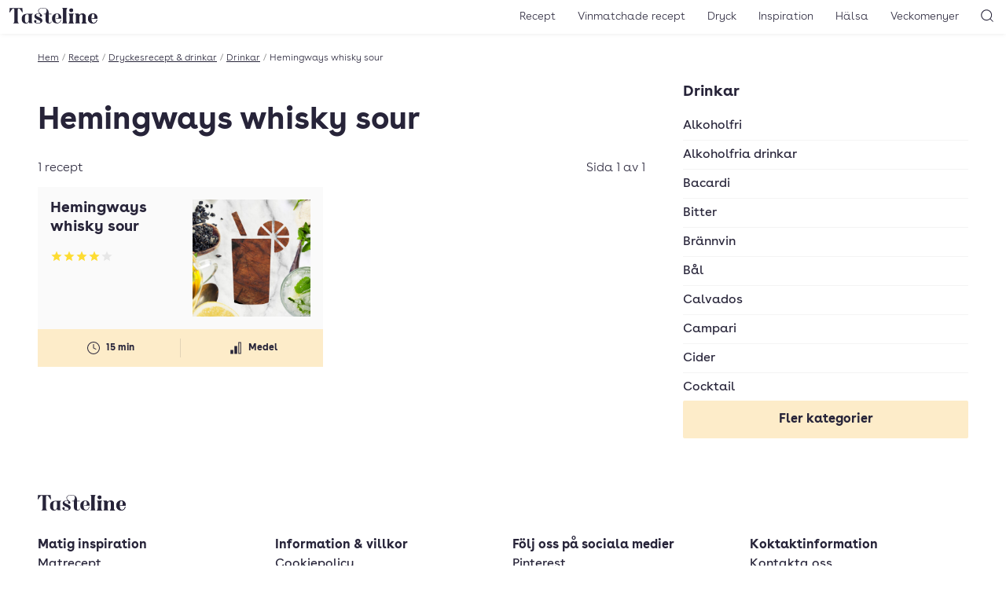

--- FILE ---
content_type: text/html; charset=UTF-8
request_url: https://www.tasteline.com/dryck/drink/hemingways-whisky-sour/
body_size: 9138
content:
<!doctype html>
<html lang="sv-SE" prefix="og: http://ogp.me/ns#" class="u-scroll-smooth">
<head>
    <meta charset="UTF-8">
    <meta name="viewport" content="width=device-width, initial-scale=1.0" >
    <link rel="preload" href="https://www.tasteline.com/content/themes/tasteline/dist/fonts/BuenosAiresWeb-Regular.woff2" as="font" crossorigin="anonymous" />
    <link rel="preload" href="https://www.tasteline.com/content/themes/tasteline/dist/fonts/BuenosAiresWeb-Bold.woff2" as="font" crossorigin="anonymous" />
    <link rel="preload" href="https://www.tasteline.com/content/themes/tasteline/dist/fonts/BuenosAiresWeb-Light.woff2" as="font" crossorigin="anonymous" />

    <link rel="apple-touch-icon" sizes="180x180" href="https://www.tasteline.com/content/themes/tasteline/apple-touch-icon.png">
    <link rel="icon" type="image/png" sizes="32x32" href="https://www.tasteline.com/content/themes/tasteline/favicon-32x32.png">
    <link rel="icon" type="image/png" sizes="16x16" href="https://www.tasteline.com/content/themes/tasteline/favicon-16x16.png">
    <link rel="manifest" href="https://www.tasteline.com/content/themes/tasteline/site.webmanifest">
    <link rel="mask-icon" href="https://www.tasteline.com/content/themes/tasteline/safari-pinned-tab.svg" color="#262438">
    <meta name="msapplication-TileColor" content="#262438">
    <meta name="msapplication-config" content="https://www.tasteline.com/content/themes/tasteline/browserconfig.xml" />

    <meta name="google-site-verification" content="JA1Be45MYi-4k5W7DtRq4gPM79bqYki8SgzpWd90xP8" />


        <title>Hemingways whisky sour &#8211; Tasteline</title>
<meta name='robots' content='max-image-preview:large, follow, noindex' />
	<style>img:is([sizes="auto" i], [sizes^="auto," i]) { contain-intrinsic-size: 3000px 1500px }</style>
	<link rel='dns-prefetch' href='//tasteline.disqus.com' />
<link rel="alternate" type="application/rss+xml" title="Webbflöde för Tasteline &raquo; Hemingways whisky sour, Kategori" href="https://www.tasteline.com/dryck/drink/hemingways-whisky-sour/feed/" />
<link rel='stylesheet' id='wp-block-library-css' href='https://www.tasteline.com/wp/wp-includes/css/dist/block-library/style.min.css?ver=6.8.3' media='all' />
<style id='classic-theme-styles-inline-css'>
/*! This file is auto-generated */
.wp-block-button__link{color:#fff;background-color:#32373c;border-radius:9999px;box-shadow:none;text-decoration:none;padding:calc(.667em + 2px) calc(1.333em + 2px);font-size:1.125em}.wp-block-file__button{background:#32373c;color:#fff;text-decoration:none}
</style>
<link rel='stylesheet' id='app/front-css' href='https://www.tasteline.com/content/themes/tasteline/dist/front.css?ver=1762765062' media='all' />
<script src="https://www.tasteline.com/content/themes/tasteline/dist/front.js?ver=f4432088e848bebf00b3" id="app/front-js"></script>
<script>
    dataLayer = [{
         'pageType': 'recipe list page',
         'tPageType': 'recipe list page',
         'contentCategory': 'Dryckesrecept &amp;amp; drinkar',
         'contentSubCategory': 'Hemingways whisky sour'
        }];
</script>
<meta name="description" content="Hitta nya favoritrecept till middag, frukost, lunch eller fest. Här listar vi alla recept som finns på Tasteline – allt från mat, bak, bröd och dryck till godis och glass." />
<meta name="og:title" content="Här hittar du alla Tastelines recept" />
<meta name="og:description" content="Hitta nya favoritrecept till middag, frukost, lunch eller fest. Här listar vi alla recept som finns på Tasteline – allt från mat, bak, bröd och dryck till godis och glass." />
<meta property="og:locale" content="sv_SE"/>
<meta property="og:type" content="website"/>
<meta property="og:site_name" content="Tasteline"/>
<meta property="og:url" content="https://www.tasteline.com/recept" />
<meta property="article:publisher" content="https://www.facebook.com/Tasteline/"/>
<meta property="og:image" content="https://www.tasteline.com/content/themes/tasteline/tasteline-og.png" />
<meta name="twitter:card" content="summary"/>
<meta name="twitter:site" content="@TastelineCom"/>
<meta name="twitter:creator" content="@TastelineCom"/>
<script type="application/ld+json">
    {"@context":"https:\/\/schema.org","@type":"ItemList","mainEntityOfPage":{"@type":"CollectionPage","@id":"https:\/\/www.tasteline.com\/dryck\/drink\/hemingways-whisky-sour"},"itemListElement":[{"@type":"ListItem","position":1,"url":"https:\/\/www.tasteline.com\/recept\/hemingways-whisky-sour\/"}],"numberOfItems":1}
</script>
<meta name="description" content="" />
<meta name="og:title" content="Hemingways whisky sour" />
<meta name="og:description" content="" />
<meta property="og:locale" content="sv_SE"/>
<meta property="og:type" content="article"/>
<meta property="og:site_name" content="Tasteline"/>
<meta property="og:url" content="https://www.tasteline.com/dryck/drink/hemingways-whisky-sour/" />
<meta property="article:publisher" content="https://www.facebook.com/Tasteline/"/>
<meta property="og:image" content="" />
<meta name="twitter:card" content="summary"/>
<meta name="twitter:site" content="@TastelineCom"/>
<meta name="twitter:creator" content="@TastelineCom"/>
<link rel="EditURI" type="application/rsd+xml" title="RSD" href="https://www.tasteline.com/wp/xmlrpc.php?rsd" />
<script data-name="maxapi" data-domain="tasteline.com" data-version="3.2.415" data-cfasync="false">!function(e){"use strict";"undefined"!=typeof globalThis?globalThis:"undefined"!=typeof window?window:"undefined"!=typeof global?global:"undefined"!=typeof self&&self;var n,t,i=(n=function(e,n){e.exports=function(){var e=function(){},n={},t={},i={};function o(e,n){e=e.push?e:[e];var o,r,s,c=[],a=e.length,u=a;for(o=function(e,t){t.length&&c.push(e),--u||n(c)};a--;)r=e[a],(s=t[r])?o(r,s):(i[r]=i[r]||[]).push(o)}function r(e,n){if(e){var o=i[e];if(t[e]=n,o)for(;o.length;)o[0](e,n),o.splice(0,1)}}function s(n,t){n.call&&(n={success:n}),t.length?(n.error||e)(t):(n.success||e)(n)}function c(n,t,i,o){var r,s,a=document,u=i.async,f=(i.numRetries||0)+1,l=i.before||e,d=n.replace(/[\?|#].*$/,""),p=n.replace(/^(css|img)!/,"");o=o||0,/(^css!|\.css$)/.test(d)?((s=a.createElement("link")).rel="stylesheet",s.href=p,(r="hideFocus"in s)&&s.relList&&(r=0,s.rel="preload",s.as="style")):/(^img!|\.(png|gif|jpg|svg|webp)$)/.test(d)?(s=a.createElement("img")).src=p:((s=a.createElement("script")).src=n,s.async=void 0===u||u),s.onload=s.onerror=s.onbeforeload=function(e){var a=e.type[0];if(r)try{s.sheet.cssText.length||(a="e")}catch(e){18!=e.code&&(a="e")}if("e"==a){if((o+=1)<f)return c(n,t,i,o)}else if("preload"==s.rel&&"style"==s.as)return s.rel="stylesheet";t(n,a,e.defaultPrevented)},!1!==l(n,s)&&a.head.appendChild(s)}function a(e,n,t){var i,o,r=(e=e.push?e:[e]).length,s=r,a=[];for(i=function(e,t,i){if("e"==t&&a.push(e),"b"==t){if(!i)return;a.push(e)}--r||n(a)},o=0;o<s;o++)c(e[o],i,t)}function u(e,t,i){var o,c;if(t&&t.trim&&(o=t),c=(o?i:t)||{},o){if(o in n)throw"LoadJS";n[o]=!0}function u(n,t){a(e,(function(e){s(c,e),n&&s({success:n,error:t},e),r(o,e)}),c)}if(c.returnPromise)return new Promise(u);u()}return u.ready=function(e,n){return o(e,(function(e){s(n,e)})),u},u.done=function(e){r(e,[])},u.reset=function(){n={},t={},i={}},u.isDefined=function(e){return e in n},u}()},n(t={exports:{}},t.exports),t.exports),o=function(){for(var e="max_domain=cookie",n=document.location.hostname.split("."),t=n.length-1;t>=0;t--){var i=n.slice(t).join(".");document.cookie=e.split("=")[0]+"=;domain=."+i+";expires=Thu, 01 Jan 1970 00:00:01 GMT;"}for(var o=n.length-1;o>=0;o--){var r=n.slice(o).join(".");if(document.cookie=e+";domain=."+r+";",document.cookie.indexOf(e)>-1)return document.cookie=e.split("=")[0]+"=;domain=."+r+";expires=Thu, 01 Jan 1970 00:00:01 GMT;",r}return null}(),r=window.btoa(o).substring(0,5)+"."+o,s=function(){var e=new CustomEvent("contentBlocked",{});window.dispatchEvent(e);try{var n=JSON.stringify({b:!0}),t=new Blob([n],{type:"application/json"});navigator.sendBeacon("https://"+r+"/profile",t)}catch(e){}};i(["https://maxetise.net/prebid."+o+".js"],"prebid",{numRetries:1,error:function(){s()}}),i(["https://securepubads.g.doubleclick.net/tag/js/gpt.js"],"gpt",{numRetries:1,error:function(){s()}});var c=window&&window.maxapi&&window.maxapi.cmd?window.maxapi.cmd:[];e.cmd=c,Object.defineProperty(e,"__esModule",{value:!0})}(this.maxapi=this.maxapi||{});</script>
<!-- Google Tag Manager -->
<script>(function(w,d,s,l,i){w[l]=w[l]||[];w[l].push({'gtm.start':
    new Date().getTime(),event:'gtm.js'});var f=d.getElementsByTagName(s)[0],
    j=d.createElement(s),dl=l!='dataLayer'?'&l='+l:'';j.async=true;j.src=
    'https://www.googletagmanager.com/gtm.js?id='+i+dl;f.parentNode.insertBefore(j,f);
    })(window,document,'script','dataLayer','GTM-MFCNFK');</script>
<!-- End Google Tag Manager -->
</head>
<body class="archive tax-recipe_category term-hemingways-whisky-sour term-1687 wp-theme-tasteline theme-white">
    <!-- Google Tag Manager (noscript) -->
<noscript><iframe src="https://www.googletagmanager.com/ns.html?id=GTM-MFCNFK"
    height="0" width="0" style="display:none;visibility:hidden"></iframe></noscript>
<!-- End Google Tag Manager (noscript) -->

<header class="Header-wrapper u-bg-theme u-sticky u-z-40 u-text-theme u-shadow-header print:u-shadow-none u-px-1g u-py-2v md:u-py-1v">
    <div class="u-flex u-justify-between u-items-center print:u-justify-center">
        <div class="u-flex-grow md:u-flex-grow-0 u-flex u-space-x-1g md:u-order-last print:u-hidden">
            <button
    type="button"
    class="u-relative u-p-0 u-font-semibold u-leading-none u-rounded-md u-bg-transparent u-text-inherit u-border-none md:u-hidden" aria-controls="main-navigation" aria-pressed="false">
                <svg aria-hidden="true" class="u-w-7 u-h-7 md:u-w-6 md:u-h-6" xmlns="http://www.w3.org/2000/svg" width="24" height="24" viewBox="0 0 22 22"><rect x="6" y="7" width="12" height="1" fill="currentColor"/><rect x="6" y="11.5" width="12" height="1" fill="currentColor"/><rect x="6" y="16" width="12" height="1" fill="currentColor"/></svg>
                <span class="u-sr-only">
            Öppna meny
        </span>
    </button>
        </div>
        <div class="u-flex-center u-align-baseline md:u-order-first">
            <a class="u-block u-leading-none" href="/">
                <span class="u-sr-only">Till Tastelines startsida</span>
                <svg aria-hidden="true" class="u-h-6 md:u-h-5 u-fill-current" data-name="Group 32" xmlns="http://www.w3.org/2000/svg" viewBox="0 0 133 23.77">
  <path data-name="Path 30" d="M85.895 19.921c0 2.076.578 2.962 1.906 3.4h-8.55c1.328-.442 1.909-1.329 1.909-3.4V3.609c0-2.076-.581-2.962-1.909-3.4h8.548c-1.328.443-1.906 1.328-1.906 3.4z" fill="currentColor" />
  <path data-name="Path 31" d="M95.739 19.921c0 2.077.579 2.962 1.906 3.406h-8.547c1.33-.443 1.908-1.329 1.908-3.406v-7.526c0-2.076-.578-2.962-1.908-3.405h8.547c-1.327.444-1.906 1.329-1.906 3.405zM93.423.851a2.82 2.82 0 012.86 2.792 2.86 2.86 0 01-5.719 0A2.819 2.819 0 0193.423.851" fill="currentColor" />
  <path data-name="Path 32" d="M110.282 8.513c3.029 0 4.836 1.634 4.836 4.835v6.573c0 2.077.579 2.962 1.9 3.406h-8.205c.988-.444 1.565-1.329 1.565-3.406v-7.764c0-1.465-.34-2.487-1.6-2.487-2.008 0-3.3 2.249-3.3 5.448v4.8c0 2.077.581 2.962 1.568 3.406h-8.207c1.328-.444 1.906-1.329 1.906-3.406v-7.522c0-2.077-.578-2.963-1.906-3.4h5.447a3.334 3.334 0 011.192 2.144 5.62 5.62 0 014.8-2.622" fill="currentColor" />
  <path data-name="Path 33" d="M133 16.379h-8.481v-.751h2.18c1.464 0 1.974-.3 1.974-2.007 0-2.078-.136-4.427-2.349-4.427-1.873 0-2.622 2.35-2.622 6.844 0 4.563 1.158 6.574 3.575 6.574 2.385 0 4.087-1.737 4.5-4.666l.818.2c-.615 3.474-2.657 5.415-6.095 5.415-4.734 0-7.764-2.724-7.764-7.528a7.206 7.206 0 017.558-7.525c3.985 0 6.709 2.521 6.709 7.867" fill="currentColor" />
  <path data-name="Path 34" d="M19.548.204l.408 6.642h-.715C17.64 4.018 15.563 1.021 14 1.021c-.885 0-1.431.511-1.431 2.487v16.413c0 2.077.647 2.962 2.113 3.406h-9.4c1.465-.444 2.112-1.329 2.112-3.406V3.508c0-1.976-.547-2.487-1.432-2.487-1.566 0-3.643 3-5.243 5.824H0L.408.204z" fill="currentColor" />
  <path data-name="Path 35" d="M33.783 19.922c0 2.079.579 2.962 1.908 3.4h-5.447a3.347 3.347 0 01-1.193-2.144 4.46 4.46 0 01-4.154 2.588c-3.61 0-6.334-1.908-6.3-7.252 0-6 3.781-7.528 8.719-7.528h8.377c-1.329.446-1.91 1.333-1.91 3.41zm-4.733-7.526c0-2.01-.579-2.656-2.043-2.656-2.588 0-3.61 1.566-3.61 6.743 0 4.393.682 6.094 2.418 6.094 1.668 0 2.623-1.464 3.235-3.1z" fill="currentColor" />
  <path data-name="Path 36" d="M43.358 4.631C43.358 1.7 46.253 0 50.884 0c4.7 0 8.475 2.553 8.475 7.662V8.99h4.222v.748h-4.222v10.523c0 2.077.579 2.419 1.737 2.419a2.1 2.1 0 001.907-2.079l.716.511c-.443 1.838-1.737 2.554-4.086 2.554-2.214 0-5.007-.919-5.007-5.652V9.738h-2.725V8.99h2.72l1.261-3.133c.953-2.35.31-5.38-5-5.38-4.53 0-6.709 1.635-6.709 4.087 0 3.848 5.143 4.29 5.143 7.185 0 1.09-.681 1.668-1.839 1.668a1.494 1.494 0 01-1.7-1.634c0-.817.511-.918.511-1.362 0-.682-1.294-1.191-3.064-1.191s-2.793.646-2.793 1.565c0 1.261.885 1.67 2.076 2.249l3.951 1.908c2.044.985 3.372 2.382 3.372 4.254 0 2.726-3.1 4.563-6.4 4.563-2.758 0-6.2-1.054-6.2-3.438a1.635 1.635 0 011.84-1.771 1.569 1.569 0 011.7 1.737c0 .817-.511.954-.511 1.565 0 .681 1.4 1.193 3.167 1.193 1.839 0 3.3-.784 3.3-1.839 0-1.09-1.055-1.872-2.452-2.555l-3.813-1.837a4.723 4.723 0 01-2.824-4.124c0-2.758 2.417-4.189 5.823-4.189a11.214 11.214 0 012.111.237 5.644 5.644 0 01-2.213-4.12" fill="currentColor" />
  <path data-name="Path 37" d="M78.538 16.379h-8.479v-.751h2.177c1.465 0 1.977-.3 1.977-2.007 0-2.078-.138-4.427-2.349-4.427-1.874 0-2.624 2.35-2.624 6.844 0 4.563 1.159 6.574 3.575 6.574 2.385 0 4.087-1.737 4.5-4.666l.817.2c-.613 3.474-2.657 5.415-6.095 5.415-4.733 0-7.764-2.724-7.764-7.528a7.207 7.207 0 017.558-7.525c3.985 0 6.71 2.521 6.71 7.867" fill="currentColor" />
  <path data-name="Path 38" d="M85.895 19.921c0 2.076.578 2.962 1.906 3.4h-8.55c1.328-.442 1.909-1.329 1.909-3.4V3.609c0-2.076-.581-2.962-1.909-3.4h8.548c-1.328.443-1.906 1.328-1.906 3.4z" fill="currentColor" />
  <path data-name="Path 39" d="M95.739 19.921c0 2.077.579 2.962 1.906 3.406h-8.547c1.33-.443 1.908-1.329 1.908-3.406v-7.526c0-2.076-.578-2.962-1.908-3.405h8.547c-1.327.444-1.906 1.329-1.906 3.405zM93.423.851a2.82 2.82 0 012.86 2.792 2.86 2.86 0 01-5.719 0A2.819 2.819 0 0193.423.851" fill="currentColor" />
  <path data-name="Path 40" d="M110.282 8.513c3.029 0 4.836 1.634 4.836 4.835v6.573c0 2.077.579 2.962 1.9 3.406h-8.205c.988-.444 1.565-1.329 1.565-3.406v-7.764c0-1.465-.34-2.487-1.6-2.487-2.008 0-3.3 2.249-3.3 5.448v4.8c0 2.077.581 2.962 1.568 3.406h-8.207c1.328-.444 1.906-1.329 1.906-3.406v-7.522c0-2.077-.578-2.963-1.906-3.4h5.447a3.334 3.334 0 011.192 2.144 5.62 5.62 0 014.8-2.622" fill="currentColor" />
  <path data-name="Path 41" d="M133 16.379h-8.481v-.751h2.18c1.464 0 1.974-.3 1.974-2.007 0-2.078-.136-4.427-2.349-4.427-1.873 0-2.622 2.35-2.622 6.844 0 4.563 1.158 6.574 3.575 6.574 2.385 0 4.087-1.737 4.5-4.666l.818.2c-.615 3.474-2.657 5.415-6.095 5.415-4.734 0-7.764-2.724-7.764-7.528a7.206 7.206 0 017.558-7.525c3.985 0 6.709 2.521 6.709 7.867" fill="currentColor" />
</svg>
</a>
        </div>
        <div class="u-flex-grow  u-flex u-space-x-1g u-justify-end print:u-hidden">
            <nav class="MainNavigation u-text-base md:u-text-sm u-font-light u-bg-theme md:u-bg-transparent u-text-theme" id="main-navigation" aria-expanded="false">
                <ul id="menu-toppnavigering" class="MainNavigation-list"><li id="menu-item-529" class="menu-item menu-item-type-custom menu-item-object-custom menu-item-529"><a href="/recept/">Recept</a></li>
<li id="menu-item-60230" class="menu-item menu-item-type-post_type menu-item-object-article menu-item-60230"><a href="https://www.tasteline.com/inspiration/dryck/recept-med-vinmatchningar/">Vinmatchade recept</a></li>
<li id="menu-item-530" class="menu-item menu-item-type-custom menu-item-object-custom menu-item-530"><a href="/dryck/">Dryck</a></li>
<li id="menu-item-532" class="menu-item menu-item-type-custom menu-item-object-custom menu-item-532"><a href="/inspiration/">Inspiration</a></li>
<li id="menu-item-533" class="menu-item menu-item-type-custom menu-item-object-custom menu-item-533"><a href="/inspiration/halsa/">Hälsa</a></li>
<li id="menu-item-534" class="menu-item menu-item-type-custom menu-item-object-custom menu-item-534"><a href="/veckomenyer/">Veckomenyer</a></li>
</ul>
                <div class="u-absolute u-top-1v u-right-1g md:u-hidden">
                    <button
    type="button"
    class="u-relative u-p-0 u-font-semibold u-leading-none u-rounded-md u-bg-transparent u-text-inherit u-border-none MainNavigation-closeButton" aria-pressed="false" aria-controls="main-navigation">
                <svg aria-hidden="true" class="u-w-7 u-h-7 md:u-w-6 md:u-h-6" xmlns="http://www.w3.org/2000/svg" width="24" height="24" viewBox="0 0 24 24"><polygon points="17.022 7.685 16.315 6.978 12 11.293 7.685 6.978 6.978 7.685 11.293 12 6.978 16.315 7.685 17.022 12 12.707 16.315 17.022 17.022 16.315 12.707 12 17.022 7.685" fill="currentColor"/></svg>
                <span class="u-sr-only">
            Stäng meny
        </span>
    </button>
                </div>
            </nav>
            <button
    type="button"
    class="u-relative u-p-0 u-font-semibold u-leading-none u-rounded-md u-bg-transparent u-text-inherit u-border-none" aria-controls="header-search" data-focus="header-search-input" aria-pressed="false">
                <svg aria-hidden="true" class="u-w-7 u-h-7 md:u-w-6 md:u-h-6" xmlns="http://www.w3.org/2000/svg" width="24" height="24" viewBox="0 0 24 24"><path d="M19.6,18.9l-3.153-3.152a6.971,6.971,0,1,0-.707.707L18.9,19.6A.5.5,0,0,0,19.6,18.9ZM5.25,11.2A5.951,5.951,0,1,1,11.2,17.152,5.958,5.958,0,0,1,5.25,11.2Z" fill="currentColor"/></svg>
                <span class="u-sr-only">
            Sök
        </span>
    </button>
        </div>
    </div>
</header>
<div class="HeaderSearch-wrapper u-sticky u-z-10">
    <form action="/" class="HeaderSearch u-absolute u-w-full u-bg-theme u-shadow-header u-py-4v" id="header-search" aria-expanded="false">
        <label for="header-search-input" class="u-sr-only">Sök</label>
        <input id="header-search-input" class="HeaderSearch-input u-max-w-screen-xl u-px-4g u-block u-w-full u-m-auto" autocomplete="off" name="s" type="text" placeholder="Sök..." />
    </form>
</div>
<main class="u-max-w-main u-px-4g u-mx-auto print:u-w-full u-pt-4v">
    <div class="u-text-xs u-flex u-font-light u-max-w-min u-whitespace-nowrap u-mb-4v" aria-label="breadcrumb" >
        <a href="/">Hem</a>
            <span class="u-mx-1 u-text-gray-500">/</span>
            <a href="/recept">Recept</a>
            <span class="u-mx-1 u-text-gray-500">/</span>
            <a href="https://www.tasteline.com/dryck/">Dryckesrecept &amp; drinkar</a>
            <span class="u-mx-1 u-text-gray-500">/</span>
            <a href="https://www.tasteline.com/dryck/drink/">Drinkar</a>
            <span class="u-mx-1 u-text-gray-500">/</span>
            <span class="u-truncate">Hemingways whisky sour</span>
        
</div>
        <div
        data-gtm='{&quot;trigger&quot;:&quot;view&quot;,&quot;data&quot;:{&quot;event&quot;:&quot;recipe_list_view&quot;,&quot;recipe_category_type&quot;:&quot;Kategorier&quot;,&quot;recipe_category&quot;:&quot;Dryckesrecept &amp;amp; drinkar&quot;,&quot;recipe_sub_category&quot;:&quot;Hemingways whisky sour&quot;}}'
    class="md:u-grid md:u-grid-cols-3 md:u-gap-4g">
                    <div class="u-list-none u-bg-theme u-text-theme u-mb-4v">
                <div class="ExpandableLinkList ">
    <h3 class="ExpandableLinkList-heading">Drinkar</h3>
    <ul class="ExpandableLinkList-list u-sr-only md:u-not-sr-only u-transition-all u-m-0 u-mb-4v u-p-0 u-list-none md:u-overflow-auto md:u-max-h-[50vh]">
           <li class="ExpandableLinkList-item u-border-b u-border-gray-100 last-of-type:u-border-0"><a class="u-no-underline u-block u-py-1v"
        href="https://www.tasteline.com/dryck/drink/alkoholfri/">Alkoholfri</a></li>
           <li class="ExpandableLinkList-item u-border-b u-border-gray-100 last-of-type:u-border-0"><a class="u-no-underline u-block u-py-1v"
        href="https://www.tasteline.com/dryck/drink/alkoholfria-drinkar/">Alkoholfria drinkar</a></li>
           <li class="ExpandableLinkList-item u-border-b u-border-gray-100 last-of-type:u-border-0"><a class="u-no-underline u-block u-py-1v"
        href="https://www.tasteline.com/dryck/drink/bacardi/">Bacardi</a></li>
           <li class="ExpandableLinkList-item u-border-b u-border-gray-100 last-of-type:u-border-0"><a class="u-no-underline u-block u-py-1v"
        href="https://www.tasteline.com/dryck/drink/bitter/">Bitter</a></li>
           <li class="ExpandableLinkList-item u-border-b u-border-gray-100 last-of-type:u-border-0"><a class="u-no-underline u-block u-py-1v"
        href="https://www.tasteline.com/dryck/drink/brannvin/">Brännvin</a></li>
           <li class="ExpandableLinkList-item u-border-b u-border-gray-100 last-of-type:u-border-0"><a class="u-no-underline u-block u-py-1v"
        href="https://www.tasteline.com/dryck/drink/bal/">Bål</a></li>
           <li class="ExpandableLinkList-item u-border-b u-border-gray-100 last-of-type:u-border-0"><a class="u-no-underline u-block u-py-1v"
        href="https://www.tasteline.com/dryck/drink/calvados/">Calvados</a></li>
           <li class="ExpandableLinkList-item u-border-b u-border-gray-100 last-of-type:u-border-0"><a class="u-no-underline u-block u-py-1v"
        href="https://www.tasteline.com/dryck/drink/campari/">Campari</a></li>
           <li class="ExpandableLinkList-item u-border-b u-border-gray-100 last-of-type:u-border-0"><a class="u-no-underline u-block u-py-1v"
        href="https://www.tasteline.com/dryck/drink/cider/">Cider</a></li>
           <li class="ExpandableLinkList-item u-border-b u-border-gray-100 last-of-type:u-border-0"><a class="u-no-underline u-block u-py-1v"
        href="https://www.tasteline.com/dryck/drink/cocktail/">Cocktail</a></li>
           <li class="ExpandableLinkList-item u-border-b u-border-gray-100 last-of-type:u-border-0"><a class="u-no-underline u-block u-py-1v"
        href="https://www.tasteline.com/dryck/drink/cognac/">Cognac</a></li>
           <li class="ExpandableLinkList-item u-border-b u-border-gray-100 last-of-type:u-border-0"><a class="u-no-underline u-block u-py-1v"
        href="https://www.tasteline.com/dryck/drink/dubonnet/">Dubonnet</a></li>
           <li class="ExpandableLinkList-item u-border-b u-border-gray-100 last-of-type:u-border-0"><a class="u-no-underline u-block u-py-1v"
        href="https://www.tasteline.com/dryck/drink/frisk/">Frisk</a></li>
           <li class="ExpandableLinkList-item u-border-b u-border-gray-100 last-of-type:u-border-0"><a class="u-no-underline u-block u-py-1v"
        href="https://www.tasteline.com/dryck/drink/fruktig/">Fruktig</a></li>
           <li class="ExpandableLinkList-item u-border-b u-border-gray-100 last-of-type:u-border-0"><a class="u-no-underline u-block u-py-1v"
        href="https://www.tasteline.com/dryck/drink/gin/">Gin</a></li>
           <li class="ExpandableLinkList-item u-border-b u-border-gray-100 last-of-type:u-border-0"><a class="u-no-underline u-block u-py-1v"
        href="https://www.tasteline.com/dryck/drink/konjak/">Konjak</a></li>
           <li class="ExpandableLinkList-item u-border-b u-border-gray-100 last-of-type:u-border-0"><a class="u-no-underline u-block u-py-1v"
        href="https://www.tasteline.com/dryck/drink/kryddig/">Kryddig</a></li>
           <li class="ExpandableLinkList-item u-border-b u-border-gray-100 last-of-type:u-border-0"><a class="u-no-underline u-block u-py-1v"
        href="https://www.tasteline.com/dryck/drink/likor/">Likör</a></li>
           <li class="ExpandableLinkList-item u-border-b u-border-gray-100 last-of-type:u-border-0"><a class="u-no-underline u-block u-py-1v"
        href="https://www.tasteline.com/dryck/drink/ljus-rom/">Ljus rom</a></li>
           <li class="ExpandableLinkList-item u-border-b u-border-gray-100 last-of-type:u-border-0"><a class="u-no-underline u-block u-py-1v"
        href="https://www.tasteline.com/dryck/drink/longdrink/">Longdrink</a></li>
           <li class="ExpandableLinkList-item u-border-b u-border-gray-100 last-of-type:u-border-0"><a class="u-no-underline u-block u-py-1v"
        href="https://www.tasteline.com/dryck/drink/martini/">Martini</a></li>
           <li class="ExpandableLinkList-item u-border-b u-border-gray-100 last-of-type:u-border-0"><a class="u-no-underline u-block u-py-1v"
        href="https://www.tasteline.com/dryck/drink/mojito/">Mojito</a></li>
           <li class="ExpandableLinkList-item u-border-b u-border-gray-100 last-of-type:u-border-0"><a class="u-no-underline u-block u-py-1v"
        href="https://www.tasteline.com/dryck/drink/mork-rom/">Mörk rom</a></li>
           <li class="ExpandableLinkList-item u-border-b u-border-gray-100 last-of-type:u-border-0"><a class="u-no-underline u-block u-py-1v"
        href="https://www.tasteline.com/dryck/drink/pernod/">Pernod</a></li>
           <li class="ExpandableLinkList-item u-border-b u-border-gray-100 last-of-type:u-border-0"><a class="u-no-underline u-block u-py-1v"
        href="https://www.tasteline.com/dryck/drink/punsch/">Punsch</a></li>
           <li class="ExpandableLinkList-item u-border-b u-border-gray-100 last-of-type:u-border-0"><a class="u-no-underline u-block u-py-1v"
        href="https://www.tasteline.com/dryck/drink/rosevin/">Rosévin</a></li>
           <li class="ExpandableLinkList-item u-border-b u-border-gray-100 last-of-type:u-border-0"><a class="u-no-underline u-block u-py-1v"
        href="https://www.tasteline.com/dryck/drink/shot/">Shot</a></li>
           <li class="ExpandableLinkList-item u-border-b u-border-gray-100 last-of-type:u-border-0"><a class="u-no-underline u-block u-py-1v"
        href="https://www.tasteline.com/dryck/drink/smakprofil/">Smakprofil</a></li>
           <li class="ExpandableLinkList-item u-border-b u-border-gray-100 last-of-type:u-border-0"><a class="u-no-underline u-block u-py-1v"
        href="https://www.tasteline.com/dryck/drink/snaps/">Snaps</a></li>
           <li class="ExpandableLinkList-item u-border-b u-border-gray-100 last-of-type:u-border-0"><a class="u-no-underline u-block u-py-1v"
        href="https://www.tasteline.com/dryck/drink/spritsorter/">Spritsorter</a></li>
           <li class="ExpandableLinkList-item u-border-b u-border-gray-100 last-of-type:u-border-0"><a class="u-no-underline u-block u-py-1v"
        href="https://www.tasteline.com/dryck/drink/starkvin/">Starkvin</a></li>
           <li class="ExpandableLinkList-item u-border-b u-border-gray-100 last-of-type:u-border-0"><a class="u-no-underline u-block u-py-1v"
        href="https://www.tasteline.com/dryck/drink/sur/">Sur</a></li>
           <li class="ExpandableLinkList-item u-border-b u-border-gray-100 last-of-type:u-border-0"><a class="u-no-underline u-block u-py-1v"
        href="https://www.tasteline.com/dryck/drink/syrlig/">Syrlig</a></li>
           <li class="ExpandableLinkList-item u-border-b u-border-gray-100 last-of-type:u-border-0"><a class="u-no-underline u-block u-py-1v"
        href="https://www.tasteline.com/dryck/drink/sot/">Söt</a></li>
           <li class="ExpandableLinkList-item u-border-b u-border-gray-100 last-of-type:u-border-0"><a class="u-no-underline u-block u-py-1v"
        href="https://www.tasteline.com/dryck/drink/typ-av-drink/">Typ av drink</a></li>
           <li class="ExpandableLinkList-item u-border-b u-border-gray-100 last-of-type:u-border-0"><a class="u-no-underline u-block u-py-1v"
        href="https://www.tasteline.com/dryck/drink/varm-drink/">Varm drink</a></li>
           <li class="ExpandableLinkList-item u-border-b u-border-gray-100 last-of-type:u-border-0"><a class="u-no-underline u-block u-py-1v"
        href="https://www.tasteline.com/dryck/drink/vermouth/">Vermouth</a></li>
           <li class="ExpandableLinkList-item u-border-b u-border-gray-100 last-of-type:u-border-0"><a class="u-no-underline u-block u-py-1v"
        href="https://www.tasteline.com/dryck/drink/vin/">Vin</a></li>
           <li class="ExpandableLinkList-item u-border-b u-border-gray-100 last-of-type:u-border-0"><a class="u-no-underline u-block u-py-1v"
        href="https://www.tasteline.com/dryck/drink/vodka/">Vodka</a></li>
           <li class="ExpandableLinkList-item u-border-b u-border-gray-100 last-of-type:u-border-0"><a class="u-no-underline u-block u-py-1v"
        href="https://www.tasteline.com/dryck/drink/ol/">Öl</a></li>
        </ul>
        <a class="u-inline-block u-no-underline u-leading-none u-py-4 u-items-center u-justify-center u-px-12 u-rounded-sm u-text-center u-font-semibold u-bg-button-secondary ExpandableLinkList-allLink u-w-full u-mt-2" href="/kategorier" data-taxonomy-name="kategorier">Alla kategorier</a>
    </div>
            </div>
                <div class="u-col-span-2 u-order-first">
            <div class="u-relative u-mb-4v">
                                    </div>
            <h1>Hemingways whisky sour</h1>
            
                                                <div class="u-font-light u-flex u-justify-between u-mb-2v">
    
            <div>1 recept</div>
    
    <div>Sida 1 av 1</div>
</div>
            <div
        class="md:u-grid lg:u-grid-cols-2 md:u-gap-x-4g">

                    <div
    class="theme-gray u-text-theme u-flex u-flex-col u-bg-theme u-py-4 u-px-4 u-shadow-card u-mb-4v">
    <a href="https://www.tasteline.com/recept/hemingways-whisky-sour/" class="u-block u-no-underline u-flex-grow">
        <div class="u-grid u-grid-cols-2">
            <div class="u-relative u-mb-4">
                <h3 class="u-text-base sm:u-text-2xl lg:u-text-lg u-hyphens-auto md:u-leading-tight lg:u-line-clamp-3 xl:u-line-clamp-none"
                    title="Hemingways whisky sour">Hemingways whisky sour
                </h3>
                <div class="u-flex u-flex-wrap u-items-center u-mt-4" title="Betyg: 4 av 5 - 2 röster" data-rating-id="50755">
    <div class="u-flex u-justify-start u-mr-2" aria-hidden="true">
                <svg class="u-w-4 u-h-4" xmlns="http://www.w3.org/2000/svg" width="24" height="24" viewBox="0 0 24 24">
            <defs>
                <linearGradient id="star-gradient-692407de00be6">
                    <stop offset="0%" stop-color="rgb(var(--tln-color-lemon))" />
                    <stop offset="100%" stop-color="rgb(var(--tln-color-lemon))" />
                    <stop offset="100%" stop-color="rgb(var(--tln-color-gray-200" />
                    <stop offset="100%" stop-color="rgb(var(--tln-color-gray-200" />
                </linearGradient>
            </defs>
            <path d="M12,17.742l-6.188,3.75L7.453,14.46,2.015,9.726l7.172-.609L12,2.508l2.813,6.61,7.172.609-5.438,4.734,1.641,7.031Z" fill="url(#star-gradient-692407de00be6)"/>
        </svg>
                <svg class="u-w-4 u-h-4" xmlns="http://www.w3.org/2000/svg" width="24" height="24" viewBox="0 0 24 24">
            <defs>
                <linearGradient id="star-gradient-692407de00bea">
                    <stop offset="0%" stop-color="rgb(var(--tln-color-lemon))" />
                    <stop offset="100%" stop-color="rgb(var(--tln-color-lemon))" />
                    <stop offset="100%" stop-color="rgb(var(--tln-color-gray-200" />
                    <stop offset="100%" stop-color="rgb(var(--tln-color-gray-200" />
                </linearGradient>
            </defs>
            <path d="M12,17.742l-6.188,3.75L7.453,14.46,2.015,9.726l7.172-.609L12,2.508l2.813,6.61,7.172.609-5.438,4.734,1.641,7.031Z" fill="url(#star-gradient-692407de00bea)"/>
        </svg>
                <svg class="u-w-4 u-h-4" xmlns="http://www.w3.org/2000/svg" width="24" height="24" viewBox="0 0 24 24">
            <defs>
                <linearGradient id="star-gradient-692407de00bec">
                    <stop offset="0%" stop-color="rgb(var(--tln-color-lemon))" />
                    <stop offset="100%" stop-color="rgb(var(--tln-color-lemon))" />
                    <stop offset="100%" stop-color="rgb(var(--tln-color-gray-200" />
                    <stop offset="100%" stop-color="rgb(var(--tln-color-gray-200" />
                </linearGradient>
            </defs>
            <path d="M12,17.742l-6.188,3.75L7.453,14.46,2.015,9.726l7.172-.609L12,2.508l2.813,6.61,7.172.609-5.438,4.734,1.641,7.031Z" fill="url(#star-gradient-692407de00bec)"/>
        </svg>
                <svg class="u-w-4 u-h-4" xmlns="http://www.w3.org/2000/svg" width="24" height="24" viewBox="0 0 24 24">
            <defs>
                <linearGradient id="star-gradient-692407de00bed">
                    <stop offset="0%" stop-color="rgb(var(--tln-color-lemon))" />
                    <stop offset="100%" stop-color="rgb(var(--tln-color-lemon))" />
                    <stop offset="100%" stop-color="rgb(var(--tln-color-gray-200" />
                    <stop offset="100%" stop-color="rgb(var(--tln-color-gray-200" />
                </linearGradient>
            </defs>
            <path d="M12,17.742l-6.188,3.75L7.453,14.46,2.015,9.726l7.172-.609L12,2.508l2.813,6.61,7.172.609-5.438,4.734,1.641,7.031Z" fill="url(#star-gradient-692407de00bed)"/>
        </svg>
                <svg class="u-w-4 u-h-4" xmlns="http://www.w3.org/2000/svg" width="24" height="24" viewBox="0 0 24 24">
            <defs>
                <linearGradient id="star-gradient-692407de00bf0">
                    <stop offset="0%" stop-color="rgb(var(--tln-color-lemon))" />
                    <stop offset="0%" stop-color="rgb(var(--tln-color-lemon))" />
                    <stop offset="0%" stop-color="rgb(var(--tln-color-gray-200" />
                    <stop offset="100%" stop-color="rgb(var(--tln-color-gray-200" />
                </linearGradient>
            </defs>
            <path d="M12,17.742l-6.188,3.75L7.453,14.46,2.015,9.726l7.172-.609L12,2.508l2.813,6.61,7.172.609-5.438,4.734,1.641,7.031Z" fill="url(#star-gradient-692407de00bf0)"/>
        </svg>
    </div>

    <span class="u-sr-only">Betyg: 4 av 5</span>
    </div>
            </div>
            <div class="u-pl-4 u-mb-4">
                <img width="424" height="424" src="https://eu-central-1.linodeobjects.com/tasteline/2021/05/Dryck_missing_kvadrat_1080px-424x424.jpg" class="u-block" alt="default, missing" sizes="auto, 176px" decoding="async" loading="lazy" srcset="https://eu-central-1.linodeobjects.com/tasteline/2021/05/Dryck_missing_kvadrat_1080px-424x424.jpg 424w, https://eu-central-1.linodeobjects.com/tasteline/2021/05/Dryck_missing_kvadrat_1080px-800x800.jpg 800w, https://eu-central-1.linodeobjects.com/tasteline/2021/05/Dryck_missing_kvadrat_1080px.jpg 1080w" />
            </div>
        </div>
    </a>
    <div class="u-bg-cream u-text-xs u-font-bold u--mx-4 u--mb-4 u-mt-auto">
    <div class="u-grid u-items-center u-py-3 u-grid-cols-2  u-divide-x u-divide-divider u-divide-opacity-divider">
                    <div class="u-text-center u-flex u-items-center u-justify-center u-overflow-hidden u-px-2">
                                    <svg class="u-w-6 u-h-6 u-mr-1" xmlns="http://www.w3.org/2000/svg" width="24" height="24" viewBox="0 0 24 24"><path d="M12,20a8,8,0,1,1,8-8A8.009,8.009,0,0,1,12,20ZM12,5a7,7,0,1,0,7,7A7.008,7.008,0,0,0,12,5Z" fill="currentColor"/><path d="M15,14a.5.5,0,0,1-.224-.053l-3-1.5A.5.5,0,0,1,11.5,12V7.5a.5.5,0,0,1,1,0v4.191l2.723,1.361A.5.5,0,0,1,15,14Z" fill="currentColor"/></svg>
                                <span>15 min</span>
            </div>
                    <div class="u-text-center u-flex u-items-center u-justify-center u-overflow-hidden u-px-2">
                                    <svg class="u-w-6 u-h-6 u-mr-1" xmlns="http://www.w3.org/2000/svg" width="24" height="24" viewBox="0 0 24 24"><rect x="5.25" y="14.5" width="3.5" height="5" fill="currentColor"/><rect x="10.25" y="9.5" width="3.5" height="10" fill="currentColor"/><path d="M18.75,19.5h-3.5V4.5h3.5Zm-2.5-1h1.5V5.5h-1.5Z" fill="currentColor"/></svg>
                                <span>Medel</span>
            </div>
            </div>
</div>
</div>

            
                    
    </div>
                    </div>
    </div>
</main>
<footer class="u-max-w-screen-xl u-px-4g u-py-8v u-mx-auto print:u-w-full u-max-w-main u-px-4g u-mx-auto print:u-w-full">
    <a class="u-mb-4v u-inline-block" href="/">
        <span class="u-sr-only">Tasteline startsida</span>
        <svg aria-hidden="true" class="u-h-5 u-fill-current" data-name="Group 32" xmlns="http://www.w3.org/2000/svg" viewBox="0 0 133 23.77">
  <path data-name="Path 30" d="M85.895 19.921c0 2.076.578 2.962 1.906 3.4h-8.55c1.328-.442 1.909-1.329 1.909-3.4V3.609c0-2.076-.581-2.962-1.909-3.4h8.548c-1.328.443-1.906 1.328-1.906 3.4z" fill="currentColor" />
  <path data-name="Path 31" d="M95.739 19.921c0 2.077.579 2.962 1.906 3.406h-8.547c1.33-.443 1.908-1.329 1.908-3.406v-7.526c0-2.076-.578-2.962-1.908-3.405h8.547c-1.327.444-1.906 1.329-1.906 3.405zM93.423.851a2.82 2.82 0 012.86 2.792 2.86 2.86 0 01-5.719 0A2.819 2.819 0 0193.423.851" fill="currentColor" />
  <path data-name="Path 32" d="M110.282 8.513c3.029 0 4.836 1.634 4.836 4.835v6.573c0 2.077.579 2.962 1.9 3.406h-8.205c.988-.444 1.565-1.329 1.565-3.406v-7.764c0-1.465-.34-2.487-1.6-2.487-2.008 0-3.3 2.249-3.3 5.448v4.8c0 2.077.581 2.962 1.568 3.406h-8.207c1.328-.444 1.906-1.329 1.906-3.406v-7.522c0-2.077-.578-2.963-1.906-3.4h5.447a3.334 3.334 0 011.192 2.144 5.62 5.62 0 014.8-2.622" fill="currentColor" />
  <path data-name="Path 33" d="M133 16.379h-8.481v-.751h2.18c1.464 0 1.974-.3 1.974-2.007 0-2.078-.136-4.427-2.349-4.427-1.873 0-2.622 2.35-2.622 6.844 0 4.563 1.158 6.574 3.575 6.574 2.385 0 4.087-1.737 4.5-4.666l.818.2c-.615 3.474-2.657 5.415-6.095 5.415-4.734 0-7.764-2.724-7.764-7.528a7.206 7.206 0 017.558-7.525c3.985 0 6.709 2.521 6.709 7.867" fill="currentColor" />
  <path data-name="Path 34" d="M19.548.204l.408 6.642h-.715C17.64 4.018 15.563 1.021 14 1.021c-.885 0-1.431.511-1.431 2.487v16.413c0 2.077.647 2.962 2.113 3.406h-9.4c1.465-.444 2.112-1.329 2.112-3.406V3.508c0-1.976-.547-2.487-1.432-2.487-1.566 0-3.643 3-5.243 5.824H0L.408.204z" fill="currentColor" />
  <path data-name="Path 35" d="M33.783 19.922c0 2.079.579 2.962 1.908 3.4h-5.447a3.347 3.347 0 01-1.193-2.144 4.46 4.46 0 01-4.154 2.588c-3.61 0-6.334-1.908-6.3-7.252 0-6 3.781-7.528 8.719-7.528h8.377c-1.329.446-1.91 1.333-1.91 3.41zm-4.733-7.526c0-2.01-.579-2.656-2.043-2.656-2.588 0-3.61 1.566-3.61 6.743 0 4.393.682 6.094 2.418 6.094 1.668 0 2.623-1.464 3.235-3.1z" fill="currentColor" />
  <path data-name="Path 36" d="M43.358 4.631C43.358 1.7 46.253 0 50.884 0c4.7 0 8.475 2.553 8.475 7.662V8.99h4.222v.748h-4.222v10.523c0 2.077.579 2.419 1.737 2.419a2.1 2.1 0 001.907-2.079l.716.511c-.443 1.838-1.737 2.554-4.086 2.554-2.214 0-5.007-.919-5.007-5.652V9.738h-2.725V8.99h2.72l1.261-3.133c.953-2.35.31-5.38-5-5.38-4.53 0-6.709 1.635-6.709 4.087 0 3.848 5.143 4.29 5.143 7.185 0 1.09-.681 1.668-1.839 1.668a1.494 1.494 0 01-1.7-1.634c0-.817.511-.918.511-1.362 0-.682-1.294-1.191-3.064-1.191s-2.793.646-2.793 1.565c0 1.261.885 1.67 2.076 2.249l3.951 1.908c2.044.985 3.372 2.382 3.372 4.254 0 2.726-3.1 4.563-6.4 4.563-2.758 0-6.2-1.054-6.2-3.438a1.635 1.635 0 011.84-1.771 1.569 1.569 0 011.7 1.737c0 .817-.511.954-.511 1.565 0 .681 1.4 1.193 3.167 1.193 1.839 0 3.3-.784 3.3-1.839 0-1.09-1.055-1.872-2.452-2.555l-3.813-1.837a4.723 4.723 0 01-2.824-4.124c0-2.758 2.417-4.189 5.823-4.189a11.214 11.214 0 012.111.237 5.644 5.644 0 01-2.213-4.12" fill="currentColor" />
  <path data-name="Path 37" d="M78.538 16.379h-8.479v-.751h2.177c1.465 0 1.977-.3 1.977-2.007 0-2.078-.138-4.427-2.349-4.427-1.874 0-2.624 2.35-2.624 6.844 0 4.563 1.159 6.574 3.575 6.574 2.385 0 4.087-1.737 4.5-4.666l.817.2c-.613 3.474-2.657 5.415-6.095 5.415-4.733 0-7.764-2.724-7.764-7.528a7.207 7.207 0 017.558-7.525c3.985 0 6.71 2.521 6.71 7.867" fill="currentColor" />
  <path data-name="Path 38" d="M85.895 19.921c0 2.076.578 2.962 1.906 3.4h-8.55c1.328-.442 1.909-1.329 1.909-3.4V3.609c0-2.076-.581-2.962-1.909-3.4h8.548c-1.328.443-1.906 1.328-1.906 3.4z" fill="currentColor" />
  <path data-name="Path 39" d="M95.739 19.921c0 2.077.579 2.962 1.906 3.406h-8.547c1.33-.443 1.908-1.329 1.908-3.406v-7.526c0-2.076-.578-2.962-1.908-3.405h8.547c-1.327.444-1.906 1.329-1.906 3.405zM93.423.851a2.82 2.82 0 012.86 2.792 2.86 2.86 0 01-5.719 0A2.819 2.819 0 0193.423.851" fill="currentColor" />
  <path data-name="Path 40" d="M110.282 8.513c3.029 0 4.836 1.634 4.836 4.835v6.573c0 2.077.579 2.962 1.9 3.406h-8.205c.988-.444 1.565-1.329 1.565-3.406v-7.764c0-1.465-.34-2.487-1.6-2.487-2.008 0-3.3 2.249-3.3 5.448v4.8c0 2.077.581 2.962 1.568 3.406h-8.207c1.328-.444 1.906-1.329 1.906-3.406v-7.522c0-2.077-.578-2.963-1.906-3.4h5.447a3.334 3.334 0 011.192 2.144 5.62 5.62 0 014.8-2.622" fill="currentColor" />
  <path data-name="Path 41" d="M133 16.379h-8.481v-.751h2.18c1.464 0 1.974-.3 1.974-2.007 0-2.078-.136-4.427-2.349-4.427-1.873 0-2.622 2.35-2.622 6.844 0 4.563 1.158 6.574 3.575 6.574 2.385 0 4.087-1.737 4.5-4.666l.818.2c-.615 3.474-2.657 5.415-6.095 5.415-4.734 0-7.764-2.724-7.764-7.528a7.206 7.206 0 017.558-7.525c3.985 0 6.709 2.521 6.709 7.867" fill="currentColor" />
</svg>
    </a>

    <div class="u-grid md:u-grid-cols-4 u-gap-x-2g u-gap-y-4v print:u-hidden">
                    <div>
                <h4 class="u-mb-0">Matig inspiration</h4>

                <ul class="u-list-none u-p-0">
                                            <li>
                            <a
                                class="u-no-underline hover:u-underline"
                                href="https://www.tasteline.com/mat/"
                                                            >
                                Matrecept
                            </a>
                        </li>
                                            <li>
                            <a
                                class="u-no-underline hover:u-underline"
                                href="https://www.tasteline.com/baka/"
                                                            >
                                Bakrecept
                            </a>
                        </li>
                                            <li>
                            <a
                                class="u-no-underline hover:u-underline"
                                href="https://www.tasteline.com/dryck/"
                                                            >
                                Dryck &amp; drinkar
                            </a>
                        </li>
                                            <li>
                            <a
                                class="u-no-underline hover:u-underline"
                                href="https://www.tasteline.com/recept/"
                                                            >
                                Alla våra recept
                            </a>
                        </li>
                                            <li>
                            <a
                                class="u-no-underline hover:u-underline"
                                href="https://www.tasteline.com/inspiration/"
                                                            >
                                Tips, nyheter och matig fakta
                            </a>
                        </li>
                                    </ul>
            </div>
                    <div>
                <h4 class="u-mb-0">Information &amp; villkor</h4>

                <ul class="u-list-none u-p-0">
                                            <li>
                            <a
                                class="u-no-underline hover:u-underline"
                                href="https://www.tasteline.com/cookiepolicy/"
                                                                    target="_blank"
                                                            >
                                Cookiepolicy
                            </a>
                        </li>
                                            <li>
                            <a
                                class="u-no-underline hover:u-underline"
                                href="https://www.tasteline.com/anvandarvillkor/"
                                                                    target="_blank"
                                                            >
                                Användarvillkor
                            </a>
                        </li>
                                            <li>
                            <a
                                class="u-no-underline hover:u-underline"
                                href="https://www.tasteline.com/integritetspolicy/"
                                                                    target="_blank"
                                                            >
                                Integritetspolicy
                            </a>
                        </li>
                                    </ul>
            </div>
                    <div>
                <h4 class="u-mb-0">Följ oss på sociala medier</h4>

                <ul class="u-list-none u-p-0">
                                            <li>
                            <a
                                class="u-no-underline hover:u-underline"
                                href="https://www.pinterest.se/Tasteline/"
                                                                    target="_blank"
                                                            >
                                Pinterest
                            </a>
                        </li>
                                            <li>
                            <a
                                class="u-no-underline hover:u-underline"
                                href="https://www.instagram.com/tasteline/"
                                                                    target="_blank"
                                                            >
                                Instagram
                            </a>
                        </li>
                                            <li>
                            <a
                                class="u-no-underline hover:u-underline"
                                href="https://www.facebook.com/Tasteline/"
                                                                    target="_blank"
                                                            >
                                Facebook
                            </a>
                        </li>
                                    </ul>
            </div>
                    <div>
                <h4 class="u-mb-0">Koktaktinformation</h4>

                <ul class="u-list-none u-p-0">
                                            <li>
                            <a
                                class="u-no-underline hover:u-underline"
                                href="https://www.tasteline.com/kontakta-oss/"
                                                            >
                                Kontakta oss
                            </a>
                        </li>
                                            <li>
                            <a
                                class="u-no-underline hover:u-underline"
                                href="https://www.tasteline.com/annonsera/"
                                                            >
                                Annonsera hos oss
                            </a>
                        </li>
                                    </ul>
            </div>
            </div>

    <p class="u-mb-0">&copy; 2025. All rights reserved.</p>
</footer>
<script type="speculationrules">
{"prefetch":[{"source":"document","where":{"and":[{"href_matches":"\/*"},{"not":{"href_matches":["\/wp\/wp-*.php","\/wp\/wp-admin\/*","\/content\/uploads\/*","\/content\/*","\/content\/plugins\/*","\/content\/themes\/tasteline\/*","\/*\\?(.+)"]}},{"not":{"selector_matches":"a[rel~=\"nofollow\"]"}},{"not":{"selector_matches":".no-prefetch, .no-prefetch a"}}]},"eagerness":"conservative"}]}
</script>
<script id="dsq-count-scr" src="//tasteline.disqus.com/count.js" async></script>
</body>
</html>


--- FILE ---
content_type: application/javascript
request_url: https://www.tasteline.com/content/themes/tasteline/dist/front.js?ver=f4432088e848bebf00b3
body_size: 15745
content:
/*! For license information please see front.js.LICENSE.txt */
!function(){var t={3552:function(){!function(){"use strict";if("object"==typeof window)if("IntersectionObserver"in window&&"IntersectionObserverEntry"in window&&"intersectionRatio"in window.IntersectionObserverEntry.prototype)"isIntersecting"in window.IntersectionObserverEntry.prototype||Object.defineProperty(window.IntersectionObserverEntry.prototype,"isIntersecting",{get:function(){return this.intersectionRatio>0}});else{var t=function(){for(var t=window.document,e=o(t);e;)e=o(t=e.ownerDocument);return t}(),e=[],r=null,n=null;s.prototype.THROTTLE_TIMEOUT=100,s.prototype.POLL_INTERVAL=null,s.prototype.USE_MUTATION_OBSERVER=!0,s._setupCrossOriginUpdater=function(){return r||(r=function(t,r){n=t&&r?l(t,r):{top:0,bottom:0,left:0,right:0,width:0,height:0},e.forEach((function(t){t._checkForIntersections()}))}),r},s._resetCrossOriginUpdater=function(){r=null,n=null},s.prototype.observe=function(t){if(!this._observationTargets.some((function(e){return e.element==t}))){if(!t||1!=t.nodeType)throw new Error("target must be an Element");this._registerInstance(),this._observationTargets.push({element:t,entry:null}),this._monitorIntersections(t.ownerDocument),this._checkForIntersections()}},s.prototype.unobserve=function(t){this._observationTargets=this._observationTargets.filter((function(e){return e.element!=t})),this._unmonitorIntersections(t.ownerDocument),0==this._observationTargets.length&&this._unregisterInstance()},s.prototype.disconnect=function(){this._observationTargets=[],this._unmonitorAllIntersections(),this._unregisterInstance()},s.prototype.takeRecords=function(){var t=this._queuedEntries.slice();return this._queuedEntries=[],t},s.prototype._initThresholds=function(t){var e=t||[0];return Array.isArray(e)||(e=[e]),e.sort().filter((function(t,e,r){if("number"!=typeof t||isNaN(t)||t<0||t>1)throw new Error("threshold must be a number between 0 and 1 inclusively");return t!==r[e-1]}))},s.prototype._parseRootMargin=function(t){var e=(t||"0px").split(/\s+/).map((function(t){var e=/^(-?\d*\.?\d+)(px|%)$/.exec(t);if(!e)throw new Error("rootMargin must be specified in pixels or percent");return{value:parseFloat(e[1]),unit:e[2]}}));return e[1]=e[1]||e[0],e[2]=e[2]||e[0],e[3]=e[3]||e[1],e},s.prototype._monitorIntersections=function(e){var r=e.defaultView;if(r&&-1==this._monitoringDocuments.indexOf(e)){var n=this._checkForIntersections,i=null,s=null;this.POLL_INTERVAL?i=r.setInterval(n,this.POLL_INTERVAL):(c(r,"resize",n,!0),c(e,"scroll",n,!0),this.USE_MUTATION_OBSERVER&&"MutationObserver"in r&&(s=new r.MutationObserver(n)).observe(e,{attributes:!0,childList:!0,characterData:!0,subtree:!0})),this._monitoringDocuments.push(e),this._monitoringUnsubscribes.push((function(){var t=e.defaultView;t&&(i&&t.clearInterval(i),u(t,"resize",n,!0)),u(e,"scroll",n,!0),s&&s.disconnect()}));var a=this.root&&(this.root.ownerDocument||this.root)||t;if(e!=a){var f=o(e);f&&this._monitorIntersections(f.ownerDocument)}}},s.prototype._unmonitorIntersections=function(e){var r=this._monitoringDocuments.indexOf(e);if(-1!=r){var n=this.root&&(this.root.ownerDocument||this.root)||t,i=this._observationTargets.some((function(t){var r=t.element.ownerDocument;if(r==e)return!0;for(;r&&r!=n;){var i=o(r);if((r=i&&i.ownerDocument)==e)return!0}return!1}));if(!i){var s=this._monitoringUnsubscribes[r];if(this._monitoringDocuments.splice(r,1),this._monitoringUnsubscribes.splice(r,1),s(),e!=n){var c=o(e);c&&this._unmonitorIntersections(c.ownerDocument)}}}},s.prototype._unmonitorAllIntersections=function(){var t=this._monitoringUnsubscribes.slice(0);this._monitoringDocuments.length=0,this._monitoringUnsubscribes.length=0;for(var e=0;e<t.length;e++)t[e]()},s.prototype._checkForIntersections=function(){if(this.root||!r||n){var t=this._rootIsInDom(),e=t?this._getRootRect():{top:0,bottom:0,left:0,right:0,width:0,height:0};this._observationTargets.forEach((function(n){var o=n.element,s=a(o),c=this._rootContainsTarget(o),u=n.entry,f=t&&c&&this._computeTargetAndRootIntersection(o,s,e),l=null;this._rootContainsTarget(o)?r&&!this.root||(l=e):l={top:0,bottom:0,left:0,right:0,width:0,height:0};var d=n.entry=new i({time:window.performance&&performance.now&&performance.now(),target:o,boundingClientRect:s,rootBounds:l,intersectionRect:f});u?t&&c?this._hasCrossedThreshold(u,d)&&this._queuedEntries.push(d):u&&u.isIntersecting&&this._queuedEntries.push(d):this._queuedEntries.push(d)}),this),this._queuedEntries.length&&this._callback(this.takeRecords(),this)}},s.prototype._computeTargetAndRootIntersection=function(e,o,i){if("none"!=window.getComputedStyle(e).display){for(var s,c,u,f,d,h,v,m,g=o,y=p(e),b=!1;!b&&y;){var w=null,x=1==y.nodeType?window.getComputedStyle(y):{};if("none"==x.display)return null;if(y==this.root||9==y.nodeType)if(b=!0,y==this.root||y==t)r&&!this.root?!n||0==n.width&&0==n.height?(y=null,w=null,g=null):w=n:w=i;else{var E=p(y),S=E&&a(E),I=E&&this._computeTargetAndRootIntersection(E,S,i);S&&I?(y=E,w=l(S,I)):(y=null,g=null)}else{var O=y.ownerDocument;y!=O.body&&y!=O.documentElement&&"visible"!=x.overflow&&(w=a(y))}if(w&&(s=w,c=g,void 0,void 0,void 0,void 0,void 0,void 0,u=Math.max(s.top,c.top),f=Math.min(s.bottom,c.bottom),d=Math.max(s.left,c.left),m=f-u,g=(v=(h=Math.min(s.right,c.right))-d)>=0&&m>=0&&{top:u,bottom:f,left:d,right:h,width:v,height:m}||null),!g)break;y=y&&p(y)}return g}},s.prototype._getRootRect=function(){var e;if(this.root&&!h(this.root))e=a(this.root);else{var r=h(this.root)?this.root:t,n=r.documentElement,o=r.body;e={top:0,left:0,right:n.clientWidth||o.clientWidth,width:n.clientWidth||o.clientWidth,bottom:n.clientHeight||o.clientHeight,height:n.clientHeight||o.clientHeight}}return this._expandRectByRootMargin(e)},s.prototype._expandRectByRootMargin=function(t){var e=this._rootMarginValues.map((function(e,r){return"px"==e.unit?e.value:e.value*(r%2?t.width:t.height)/100})),r={top:t.top-e[0],right:t.right+e[1],bottom:t.bottom+e[2],left:t.left-e[3]};return r.width=r.right-r.left,r.height=r.bottom-r.top,r},s.prototype._hasCrossedThreshold=function(t,e){var r=t&&t.isIntersecting?t.intersectionRatio||0:-1,n=e.isIntersecting?e.intersectionRatio||0:-1;if(r!==n)for(var o=0;o<this.thresholds.length;o++){var i=this.thresholds[o];if(i==r||i==n||i<r!=i<n)return!0}},s.prototype._rootIsInDom=function(){return!this.root||d(t,this.root)},s.prototype._rootContainsTarget=function(e){var r=this.root&&(this.root.ownerDocument||this.root)||t;return d(r,e)&&(!this.root||r==e.ownerDocument)},s.prototype._registerInstance=function(){e.indexOf(this)<0&&e.push(this)},s.prototype._unregisterInstance=function(){var t=e.indexOf(this);-1!=t&&e.splice(t,1)},window.IntersectionObserver=s,window.IntersectionObserverEntry=i}function o(t){try{return t.defaultView&&t.defaultView.frameElement||null}catch(t){return null}}function i(t){this.time=t.time,this.target=t.target,this.rootBounds=f(t.rootBounds),this.boundingClientRect=f(t.boundingClientRect),this.intersectionRect=f(t.intersectionRect||{top:0,bottom:0,left:0,right:0,width:0,height:0}),this.isIntersecting=!!t.intersectionRect;var e=this.boundingClientRect,r=e.width*e.height,n=this.intersectionRect,o=n.width*n.height;this.intersectionRatio=r?Number((o/r).toFixed(4)):this.isIntersecting?1:0}function s(t,e){var r,n,o,i=e||{};if("function"!=typeof t)throw new Error("callback must be a function");if(i.root&&1!=i.root.nodeType&&9!=i.root.nodeType)throw new Error("root must be a Document or Element");this._checkForIntersections=(r=this._checkForIntersections.bind(this),n=this.THROTTLE_TIMEOUT,o=null,function(){o||(o=setTimeout((function(){r(),o=null}),n))}),this._callback=t,this._observationTargets=[],this._queuedEntries=[],this._rootMarginValues=this._parseRootMargin(i.rootMargin),this.thresholds=this._initThresholds(i.threshold),this.root=i.root||null,this.rootMargin=this._rootMarginValues.map((function(t){return t.value+t.unit})).join(" "),this._monitoringDocuments=[],this._monitoringUnsubscribes=[]}function c(t,e,r,n){"function"==typeof t.addEventListener?t.addEventListener(e,r,n||!1):"function"==typeof t.attachEvent&&t.attachEvent("on"+e,r)}function u(t,e,r,n){"function"==typeof t.removeEventListener?t.removeEventListener(e,r,n||!1):"function"==typeof t.detachEvent&&t.detachEvent("on"+e,r)}function a(t){var e;try{e=t.getBoundingClientRect()}catch(t){}return e?(e.width&&e.height||(e={top:e.top,right:e.right,bottom:e.bottom,left:e.left,width:e.right-e.left,height:e.bottom-e.top}),e):{top:0,bottom:0,left:0,right:0,width:0,height:0}}function f(t){return!t||"x"in t?t:{top:t.top,y:t.top,bottom:t.bottom,left:t.left,x:t.left,right:t.right,width:t.width,height:t.height}}function l(t,e){var r=e.top-t.top,n=e.left-t.left;return{top:r,left:n,height:e.height,width:e.width,bottom:r+e.height,right:n+e.width}}function d(t,e){for(var r=e;r;){if(r==t)return!0;r=p(r)}return!1}function p(e){var r=e.parentNode;return 9==e.nodeType&&e!=t?o(e):(r&&r.assignedSlot&&(r=r.assignedSlot.parentNode),r&&11==r.nodeType&&r.host?r.host:r)}function h(t){return t&&9===t.nodeType}}()},176:function(){const t=document.documentElement,e=()=>{const e=t.getBoundingClientRect();t.style.setProperty("--tln-100vw",`${e.width}px`),t.style.setProperty("--tln-100vh",`${t.clientHeight}px`)};window.ResizeObserver?new ResizeObserver(e).observe(t):window.addEventListener("resize",e),e()},8e3:function(){document.addEventListener("DOMContentLoaded",(()=>{if("wakeLock"in navigator){let t="unlocked",e=null;const r=document.querySelector("[data-wake-lock-toggle]");if(!r)return;r.classList.remove("u-hidden");const n=r.querySelector("input"),o=async()=>{try{e=await navigator.wakeLock.request("screen"),n.checked=!0,t="locked",e.addEventListener("release",(()=>{n.checked=!1}))}catch(e){console.error(`${e.name}, ${e.message}`),t="unsupported"}};n&&n.addEventListener("change",(()=>{n.checked?o():(e.release(),t="unlocked")})),document.addEventListener("visibilitychange",(async()=>{"locked"===t&&"visible"===document.visibilityState&&o()}))}}))},2365:function(t,e,r){"use strict";var n=r(9200),o=r(7938),i=TypeError;t.exports=function(t){if(n(t))return t;throw new i(o(t)+" is not a function")}},1741:function(t,e,r){"use strict";var n=r(6791).has;t.exports=function(t){return n(t),t}},602:function(t,e,r){"use strict";var n=r(2430),o=TypeError;t.exports=function(t,e){if(n(e,t))return t;throw new o("Incorrect invocation")}},4398:function(t,e,r){"use strict";var n=r(9131),o=String,i=TypeError;t.exports=function(t){if(n(t))return t;throw new i(o(t)+" is not an object")}},6134:function(t,e,r){"use strict";var n=r(4360),o=r(8479),i=r(7457),s=function(t){return function(e,r,s){var c=n(e),u=i(c);if(0===u)return!t&&-1;var a,f=o(s,u);if(t&&r!=r){for(;u>f;)if((a=c[f++])!=a)return!0}else for(;u>f;f++)if((t||f in c)&&c[f]===r)return t||f||0;return!t&&-1}};t.exports={includes:s(!0),indexOf:s(!1)}},8860:function(t,e,r){"use strict";var n=r(6857),o=r(9323),i=TypeError,s=Object.getOwnPropertyDescriptor,c=n&&!function(){if(void 0!==this)return!0;try{Object.defineProperty([],"length",{writable:!1}).length=1}catch(t){return t instanceof TypeError}}();t.exports=c?function(t,e){if(o(t)&&!s(t,"length").writable)throw new i("Cannot set read only .length");return t.length=e}:function(t,e){return t.length=e}},1512:function(t,e,r){"use strict";var n=r(4398),o=r(9400);t.exports=function(t,e,r,i){try{return i?e(n(r)[0],r[1]):e(r)}catch(e){o(t,"throw",e)}}},5589:function(t,e,r){"use strict";var n=r(7133),o=n({}.toString),i=n("".slice);t.exports=function(t){return i(o(t),8,-1)}},3650:function(t,e,r){"use strict";var n=r(917),o=r(9200),i=r(5589),s=r(4702)("toStringTag"),c=Object,u="Arguments"===i(function(){return arguments}());t.exports=n?i:function(t){var e,r,n;return void 0===t?"Undefined":null===t?"Null":"string"==typeof(r=function(t,e){try{return t[e]}catch(t){}}(e=c(t),s))?r:u?i(e):"Object"===(n=i(e))&&o(e.callee)?"Arguments":n}},4085:function(t,e,r){"use strict";var n=r(9158),o=r(4540),i=r(2428),s=r(4446);t.exports=function(t,e,r){for(var c=o(e),u=s.f,a=i.f,f=0;f<c.length;f++){var l=c[f];n(t,l)||r&&n(r,l)||u(t,l,a(e,l))}}},6308:function(t,e,r){"use strict";var n=r(942);t.exports=!n((function(){function t(){}return t.prototype.constructor=null,Object.getPrototypeOf(new t)!==t.prototype}))},7236:function(t){"use strict";t.exports=function(t,e){return{value:t,done:e}}},5044:function(t,e,r){"use strict";var n=r(6857),o=r(4446),i=r(2007);t.exports=n?function(t,e,r){return o.f(t,e,i(1,r))}:function(t,e,r){return t[e]=r,t}},2007:function(t){"use strict";t.exports=function(t,e){return{enumerable:!(1&t),configurable:!(2&t),writable:!(4&t),value:e}}},5909:function(t,e,r){"use strict";var n=r(6857),o=r(4446),i=r(2007);t.exports=function(t,e,r){n?o.f(t,e,i(0,r)):t[e]=r}},3129:function(t,e,r){"use strict";var n=r(4174),o=r(4446);t.exports=function(t,e,r){return r.get&&n(r.get,e,{getter:!0}),r.set&&n(r.set,e,{setter:!0}),o.f(t,e,r)}},8521:function(t,e,r){"use strict";var n=r(9200),o=r(4446),i=r(4174),s=r(8466);t.exports=function(t,e,r,c){c||(c={});var u=c.enumerable,a=void 0!==c.name?c.name:e;if(n(r)&&i(r,a,c),c.global)u?t[e]=r:s(e,r);else{try{c.unsafe?t[e]&&(u=!0):delete t[e]}catch(t){}u?t[e]=r:o.f(t,e,{value:r,enumerable:!1,configurable:!c.nonConfigurable,writable:!c.nonWritable})}return t}},3948:function(t,e,r){"use strict";var n=r(8521);t.exports=function(t,e,r){for(var o in e)n(t,o,e[o],r);return t}},8466:function(t,e,r){"use strict";var n=r(8793),o=Object.defineProperty;t.exports=function(t,e){try{o(n,t,{value:e,configurable:!0,writable:!0})}catch(r){n[t]=e}return e}},6857:function(t,e,r){"use strict";var n=r(942);t.exports=!n((function(){return 7!==Object.defineProperty({},1,{get:function(){return 7}})[1]}))},1466:function(t,e,r){"use strict";var n=r(8793),o=r(9131),i=n.document,s=o(i)&&o(i.createElement);t.exports=function(t){return s?i.createElement(t):{}}},4686:function(t){"use strict";var e=TypeError;t.exports=function(t){if(t>9007199254740991)throw e("Maximum allowed index exceeded");return t}},2030:function(t){"use strict";t.exports=["constructor","hasOwnProperty","isPrototypeOf","propertyIsEnumerable","toLocaleString","toString","valueOf"]},824:function(t,e,r){"use strict";var n=r(8793).navigator,o=n&&n.userAgent;t.exports=o?String(o):""},9140:function(t,e,r){"use strict";var n,o,i=r(8793),s=r(824),c=i.process,u=i.Deno,a=c&&c.versions||u&&u.version,f=a&&a.v8;f&&(o=(n=f.split("."))[0]>0&&n[0]<4?1:+(n[0]+n[1])),!o&&s&&(!(n=s.match(/Edge\/(\d+)/))||n[1]>=74)&&(n=s.match(/Chrome\/(\d+)/))&&(o=+n[1]),t.exports=o},3353:function(t,e,r){"use strict";var n=r(8793),o=r(2428).f,i=r(5044),s=r(8521),c=r(8466),u=r(4085),a=r(7453);t.exports=function(t,e){var r,f,l,d,p,h=t.target,v=t.global,m=t.stat;if(r=v?n:m?n[h]||c(h,{}):n[h]&&n[h].prototype)for(f in e){if(d=e[f],l=t.dontCallGetSet?(p=o(r,f))&&p.value:r[f],!a(v?f:h+(m?".":"#")+f,t.forced)&&void 0!==l){if(typeof d==typeof l)continue;u(d,l)}(t.sham||l&&l.sham)&&i(d,"sham",!0),s(r,f,d,t)}}},942:function(t){"use strict";t.exports=function(t){try{return!!t()}catch(t){return!0}}},5457:function(t,e,r){"use strict";var n=r(527),o=r(2365),i=r(7315),s=n(n.bind);t.exports=function(t,e){return o(t),void 0===e?t:i?s(t,e):function(){return t.apply(e,arguments)}}},7315:function(t,e,r){"use strict";var n=r(942);t.exports=!n((function(){var t=function(){}.bind();return"function"!=typeof t||t.hasOwnProperty("prototype")}))},492:function(t,e,r){"use strict";var n=r(7315),o=Function.prototype.call;t.exports=n?o.bind(o):function(){return o.apply(o,arguments)}},7403:function(t,e,r){"use strict";var n=r(6857),o=r(9158),i=Function.prototype,s=n&&Object.getOwnPropertyDescriptor,c=o(i,"name"),u=c&&"something"===function(){}.name,a=c&&(!n||n&&s(i,"name").configurable);t.exports={EXISTS:c,PROPER:u,CONFIGURABLE:a}},9229:function(t,e,r){"use strict";var n=r(7133),o=r(2365);t.exports=function(t,e,r){try{return n(o(Object.getOwnPropertyDescriptor(t,e)[r]))}catch(t){}}},527:function(t,e,r){"use strict";var n=r(5589),o=r(7133);t.exports=function(t){if("Function"===n(t))return o(t)}},7133:function(t,e,r){"use strict";var n=r(7315),o=Function.prototype,i=o.call,s=n&&o.bind.bind(i,i);t.exports=n?s:function(t){return function(){return i.apply(t,arguments)}}},848:function(t,e,r){"use strict";var n=r(8793),o=r(9200);t.exports=function(t,e){return arguments.length<2?(r=n[t],o(r)?r:void 0):n[t]&&n[t][e];var r}},5134:function(t){"use strict";t.exports=function(t){return{iterator:t,next:t.next,done:!1}}},590:function(t,e,r){"use strict";var n=r(3650),o=r(9325),i=r(2178),s=r(488),c=r(4702)("iterator");t.exports=function(t){if(!i(t))return o(t,c)||o(t,"@@iterator")||s[n(t)]}},1778:function(t,e,r){"use strict";var n=r(492),o=r(2365),i=r(4398),s=r(7938),c=r(590),u=TypeError;t.exports=function(t,e){var r=arguments.length<2?c(t):e;if(o(r))return i(n(r,t));throw new u(s(t)+" is not iterable")}},9325:function(t,e,r){"use strict";var n=r(2365),o=r(2178);t.exports=function(t,e){var r=t[e];return o(r)?void 0:n(r)}},9370:function(t,e,r){"use strict";var n=r(2365),o=r(4398),i=r(492),s=r(4932),c=r(5134),u="Invalid size",a=RangeError,f=TypeError,l=Math.max,d=function(t,e){this.set=t,this.size=l(e,0),this.has=n(t.has),this.keys=n(t.keys)};d.prototype={getIterator:function(){return c(o(i(this.keys,this.set)))},includes:function(t){return i(this.has,this.set,t)}},t.exports=function(t){o(t);var e=+t.size;if(e!=e)throw new f(u);var r=s(e);if(r<0)throw new a(u);return new d(t,r)}},8793:function(t,e,r){"use strict";var n=function(t){return t&&t.Math===Math&&t};t.exports=n("object"==typeof globalThis&&globalThis)||n("object"==typeof window&&window)||n("object"==typeof self&&self)||n("object"==typeof r.g&&r.g)||n("object"==typeof this&&this)||function(){return this}()||Function("return this")()},9158:function(t,e,r){"use strict";var n=r(7133),o=r(9272),i=n({}.hasOwnProperty);t.exports=Object.hasOwn||function(t,e){return i(o(t),e)}},640:function(t){"use strict";t.exports={}},4510:function(t,e,r){"use strict";var n=r(848);t.exports=n("document","documentElement")},5842:function(t,e,r){"use strict";var n=r(6857),o=r(942),i=r(1466);t.exports=!n&&!o((function(){return 7!==Object.defineProperty(i("div"),"a",{get:function(){return 7}}).a}))},8060:function(t,e,r){"use strict";var n=r(7133),o=r(942),i=r(5589),s=Object,c=n("".split);t.exports=o((function(){return!s("z").propertyIsEnumerable(0)}))?function(t){return"String"===i(t)?c(t,""):s(t)}:s},7217:function(t,e,r){"use strict";var n=r(7133),o=r(9200),i=r(5210),s=n(Function.toString);o(i.inspectSource)||(i.inspectSource=function(t){return s(t)}),t.exports=i.inspectSource},1514:function(t,e,r){"use strict";var n,o,i,s=r(3125),c=r(8793),u=r(9131),a=r(5044),f=r(9158),l=r(5210),d=r(2316),p=r(640),h="Object already initialized",v=c.TypeError,m=c.WeakMap;if(s||l.state){var g=l.state||(l.state=new m);g.get=g.get,g.has=g.has,g.set=g.set,n=function(t,e){if(g.has(t))throw new v(h);return e.facade=t,g.set(t,e),e},o=function(t){return g.get(t)||{}},i=function(t){return g.has(t)}}else{var y=d("state");p[y]=!0,n=function(t,e){if(f(t,y))throw new v(h);return e.facade=t,a(t,y,e),e},o=function(t){return f(t,y)?t[y]:{}},i=function(t){return f(t,y)}}t.exports={set:n,get:o,has:i,enforce:function(t){return i(t)?o(t):n(t,{})},getterFor:function(t){return function(e){var r;if(!u(e)||(r=o(e)).type!==t)throw new v("Incompatible receiver, "+t+" required");return r}}}},6:function(t,e,r){"use strict";var n=r(4702),o=r(488),i=n("iterator"),s=Array.prototype;t.exports=function(t){return void 0!==t&&(o.Array===t||s[i]===t)}},9323:function(t,e,r){"use strict";var n=r(5589);t.exports=Array.isArray||function(t){return"Array"===n(t)}},9200:function(t){"use strict";var e="object"==typeof document&&document.all;t.exports=void 0===e&&void 0!==e?function(t){return"function"==typeof t||t===e}:function(t){return"function"==typeof t}},7453:function(t,e,r){"use strict";var n=r(942),o=r(9200),i=/#|\.prototype\./,s=function(t,e){var r=u[c(t)];return r===f||r!==a&&(o(e)?n(e):!!e)},c=s.normalize=function(t){return String(t).replace(i,".").toLowerCase()},u=s.data={},a=s.NATIVE="N",f=s.POLYFILL="P";t.exports=s},2178:function(t){"use strict";t.exports=function(t){return null==t}},9131:function(t,e,r){"use strict";var n=r(9200);t.exports=function(t){return"object"==typeof t?null!==t:n(t)}},1818:function(t){"use strict";t.exports=!1},460:function(t,e,r){"use strict";var n=r(848),o=r(9200),i=r(2430),s=r(6253),c=Object;t.exports=s?function(t){return"symbol"==typeof t}:function(t){var e=n("Symbol");return o(e)&&i(e.prototype,c(t))}},3708:function(t,e,r){"use strict";var n=r(492);t.exports=function(t,e,r){for(var o,i,s=r?t:t.iterator,c=t.next;!(o=n(c,s)).done;)if(void 0!==(i=e(o.value)))return i}},3973:function(t,e,r){"use strict";var n=r(5457),o=r(492),i=r(4398),s=r(7938),c=r(6),u=r(7457),a=r(2430),f=r(1778),l=r(590),d=r(9400),p=TypeError,h=function(t,e){this.stopped=t,this.result=e},v=h.prototype;t.exports=function(t,e,r){var m,g,y,b,w,x,E,S=r&&r.that,I=!(!r||!r.AS_ENTRIES),O=!(!r||!r.IS_RECORD),L=!(!r||!r.IS_ITERATOR),_=!(!r||!r.INTERRUPTED),T=n(e,S),k=function(t){return m&&d(m,"normal",t),new h(!0,t)},A=function(t){return I?(i(t),_?T(t[0],t[1],k):T(t[0],t[1])):_?T(t,k):T(t)};if(O)m=t.iterator;else if(L)m=t;else{if(!(g=l(t)))throw new p(s(t)+" is not iterable");if(c(g)){for(y=0,b=u(t);b>y;y++)if((w=A(t[y]))&&a(v,w))return w;return new h(!1)}m=f(t,g)}for(x=O?t.next:m.next;!(E=o(x,m)).done;){try{w=A(E.value)}catch(t){d(m,"throw",t)}if("object"==typeof w&&w&&a(v,w))return w}return new h(!1)}},9400:function(t,e,r){"use strict";var n=r(492),o=r(4398),i=r(9325);t.exports=function(t,e,r){var s,c;o(t);try{if(!(s=i(t,"return"))){if("throw"===e)throw r;return r}s=n(s,t)}catch(t){c=!0,s=t}if("throw"===e)throw r;if(c)throw s;return o(s),r}},7399:function(t,e,r){"use strict";var n=r(492),o=r(2909),i=r(5044),s=r(3948),c=r(4702),u=r(1514),a=r(9325),f=r(1982).IteratorPrototype,l=r(7236),d=r(9400),p=c("toStringTag"),h="IteratorHelper",v="WrapForValidIterator",m=u.set,g=function(t){var e=u.getterFor(t?v:h);return s(o(f),{next:function(){var r=e(this);if(t)return r.nextHandler();if(r.done)return l(void 0,!0);try{var n=r.nextHandler();return r.returnHandlerResult?n:l(n,r.done)}catch(t){throw r.done=!0,t}},return:function(){var r=e(this),o=r.iterator;if(r.done=!0,t){var i=a(o,"return");return i?n(i,o):l(void 0,!0)}if(r.inner)try{d(r.inner.iterator,"normal")}catch(t){return d(o,"throw",t)}return o&&d(o,"normal"),l(void 0,!0)}})},y=g(!0),b=g(!1);i(b,p,"Iterator Helper"),t.exports=function(t,e,r){var n=function(n,o){o?(o.iterator=n.iterator,o.next=n.next):o=n,o.type=e?v:h,o.returnHandlerResult=!!r,o.nextHandler=t,o.counter=0,o.done=!1,m(this,o)};return n.prototype=e?y:b,n}},1982:function(t,e,r){"use strict";var n,o,i,s=r(942),c=r(9200),u=r(9131),a=r(2909),f=r(5270),l=r(8521),d=r(4702),p=r(1818),h=d("iterator"),v=!1;[].keys&&("next"in(i=[].keys())?(o=f(f(i)))!==Object.prototype&&(n=o):v=!0),!u(n)||s((function(){var t={};return n[h].call(t)!==t}))?n={}:p&&(n=a(n)),c(n[h])||l(n,h,(function(){return this})),t.exports={IteratorPrototype:n,BUGGY_SAFARI_ITERATORS:v}},488:function(t){"use strict";t.exports={}},7457:function(t,e,r){"use strict";var n=r(2695);t.exports=function(t){return n(t.length)}},4174:function(t,e,r){"use strict";var n=r(7133),o=r(942),i=r(9200),s=r(9158),c=r(6857),u=r(7403).CONFIGURABLE,a=r(7217),f=r(1514),l=f.enforce,d=f.get,p=String,h=Object.defineProperty,v=n("".slice),m=n("".replace),g=n([].join),y=c&&!o((function(){return 8!==h((function(){}),"length",{value:8}).length})),b=String(String).split("String"),w=t.exports=function(t,e,r){"Symbol("===v(p(e),0,7)&&(e="["+m(p(e),/^Symbol\(([^)]*)\).*$/,"$1")+"]"),r&&r.getter&&(e="get "+e),r&&r.setter&&(e="set "+e),(!s(t,"name")||u&&t.name!==e)&&(c?h(t,"name",{value:e,configurable:!0}):t.name=e),y&&r&&s(r,"arity")&&t.length!==r.arity&&h(t,"length",{value:r.arity});try{r&&s(r,"constructor")&&r.constructor?c&&h(t,"prototype",{writable:!1}):t.prototype&&(t.prototype=void 0)}catch(t){}var n=l(t);return s(n,"source")||(n.source=g(b,"string"==typeof e?e:"")),t};Function.prototype.toString=w((function(){return i(this)&&d(this).source||a(this)}),"toString")},8226:function(t){"use strict";var e=Math.ceil,r=Math.floor;t.exports=Math.trunc||function(t){var n=+t;return(n>0?r:e)(n)}},2909:function(t,e,r){"use strict";var n,o=r(4398),i=r(2066),s=r(2030),c=r(640),u=r(4510),a=r(1466),f=r(2316),l="prototype",d="script",p=f("IE_PROTO"),h=function(){},v=function(t){return"<"+d+">"+t+"</"+d+">"},m=function(t){t.write(v("")),t.close();var e=t.parentWindow.Object;return t=null,e},g=function(){try{n=new ActiveXObject("htmlfile")}catch(t){}var t,e,r;g="undefined"!=typeof document?document.domain&&n?m(n):(e=a("iframe"),r="java"+d+":",e.style.display="none",u.appendChild(e),e.src=String(r),(t=e.contentWindow.document).open(),t.write(v("document.F=Object")),t.close(),t.F):m(n);for(var o=s.length;o--;)delete g[l][s[o]];return g()};c[p]=!0,t.exports=Object.create||function(t,e){var r;return null!==t?(h[l]=o(t),r=new h,h[l]=null,r[p]=t):r=g(),void 0===e?r:i.f(r,e)}},2066:function(t,e,r){"use strict";var n=r(6857),o=r(335),i=r(4446),s=r(4398),c=r(4360),u=r(3733);e.f=n&&!o?Object.defineProperties:function(t,e){s(t);for(var r,n=c(e),o=u(e),a=o.length,f=0;a>f;)i.f(t,r=o[f++],n[r]);return t}},4446:function(t,e,r){"use strict";var n=r(6857),o=r(5842),i=r(335),s=r(4398),c=r(2548),u=TypeError,a=Object.defineProperty,f=Object.getOwnPropertyDescriptor,l="enumerable",d="configurable",p="writable";e.f=n?i?function(t,e,r){if(s(t),e=c(e),s(r),"function"==typeof t&&"prototype"===e&&"value"in r&&p in r&&!r[p]){var n=f(t,e);n&&n[p]&&(t[e]=r.value,r={configurable:d in r?r[d]:n[d],enumerable:l in r?r[l]:n[l],writable:!1})}return a(t,e,r)}:a:function(t,e,r){if(s(t),e=c(e),s(r),o)try{return a(t,e,r)}catch(t){}if("get"in r||"set"in r)throw new u("Accessors not supported");return"value"in r&&(t[e]=r.value),t}},2428:function(t,e,r){"use strict";var n=r(6857),o=r(492),i=r(6732),s=r(2007),c=r(4360),u=r(2548),a=r(9158),f=r(5842),l=Object.getOwnPropertyDescriptor;e.f=n?l:function(t,e){if(t=c(t),e=u(e),f)try{return l(t,e)}catch(t){}if(a(t,e))return s(!o(i.f,t,e),t[e])}},5809:function(t,e,r){"use strict";var n=r(8959),o=r(2030).concat("length","prototype");e.f=Object.getOwnPropertyNames||function(t){return n(t,o)}},1264:function(t,e){"use strict";e.f=Object.getOwnPropertySymbols},5270:function(t,e,r){"use strict";var n=r(9158),o=r(9200),i=r(9272),s=r(2316),c=r(6308),u=s("IE_PROTO"),a=Object,f=a.prototype;t.exports=c?a.getPrototypeOf:function(t){var e=i(t);if(n(e,u))return e[u];var r=e.constructor;return o(r)&&e instanceof r?r.prototype:e instanceof a?f:null}},2430:function(t,e,r){"use strict";var n=r(7133);t.exports=n({}.isPrototypeOf)},8959:function(t,e,r){"use strict";var n=r(7133),o=r(9158),i=r(4360),s=r(6134).indexOf,c=r(640),u=n([].push);t.exports=function(t,e){var r,n=i(t),a=0,f=[];for(r in n)!o(c,r)&&o(n,r)&&u(f,r);for(;e.length>a;)o(n,r=e[a++])&&(~s(f,r)||u(f,r));return f}},3733:function(t,e,r){"use strict";var n=r(8959),o=r(2030);t.exports=Object.keys||function(t){return n(t,o)}},6732:function(t,e){"use strict";var r={}.propertyIsEnumerable,n=Object.getOwnPropertyDescriptor,o=n&&!r.call({1:2},1);e.f=o?function(t){var e=n(this,t);return!!e&&e.enumerable}:r},1427:function(t,e,r){"use strict";var n=r(492),o=r(9200),i=r(9131),s=TypeError;t.exports=function(t,e){var r,c;if("string"===e&&o(r=t.toString)&&!i(c=n(r,t)))return c;if(o(r=t.valueOf)&&!i(c=n(r,t)))return c;if("string"!==e&&o(r=t.toString)&&!i(c=n(r,t)))return c;throw new s("Can't convert object to primitive value")}},4540:function(t,e,r){"use strict";var n=r(848),o=r(7133),i=r(5809),s=r(1264),c=r(4398),u=o([].concat);t.exports=n("Reflect","ownKeys")||function(t){var e=i.f(c(t)),r=s.f;return r?u(e,r(t)):e}},3977:function(t,e,r){"use strict";var n=r(2178),o=TypeError;t.exports=function(t){if(n(t))throw new o("Can't call method on "+t);return t}},4075:function(t,e,r){"use strict";var n=r(6791),o=r(860),i=n.Set,s=n.add;t.exports=function(t){var e=new i;return o(t,(function(t){s(e,t)})),e}},6951:function(t,e,r){"use strict";var n=r(1741),o=r(6791),i=r(4075),s=r(3881),c=r(9370),u=r(860),a=r(3708),f=o.has,l=o.remove;t.exports=function(t){var e=n(this),r=c(t),o=i(e);return s(e)<=r.size?u(e,(function(t){r.includes(t)&&l(o,t)})):a(r.getIterator(),(function(t){f(e,t)&&l(o,t)})),o}},6791:function(t,e,r){"use strict";var n=r(7133),o=Set.prototype;t.exports={Set:Set,add:n(o.add),has:n(o.has),remove:n(o.delete),proto:o}},1597:function(t,e,r){"use strict";var n=r(1741),o=r(6791),i=r(3881),s=r(9370),c=r(860),u=r(3708),a=o.Set,f=o.add,l=o.has;t.exports=function(t){var e=n(this),r=s(t),o=new a;return i(e)>r.size?u(r.getIterator(),(function(t){l(e,t)&&f(o,t)})):c(e,(function(t){r.includes(t)&&f(o,t)})),o}},2305:function(t,e,r){"use strict";var n=r(1741),o=r(6791).has,i=r(3881),s=r(9370),c=r(860),u=r(3708),a=r(9400);t.exports=function(t){var e=n(this),r=s(t);if(i(e)<=r.size)return!1!==c(e,(function(t){if(r.includes(t))return!1}),!0);var f=r.getIterator();return!1!==u(f,(function(t){if(o(e,t))return a(f,"normal",!1)}))}},9853:function(t,e,r){"use strict";var n=r(1741),o=r(3881),i=r(860),s=r(9370);t.exports=function(t){var e=n(this),r=s(t);return!(o(e)>r.size)&&!1!==i(e,(function(t){if(!r.includes(t))return!1}),!0)}},1060:function(t,e,r){"use strict";var n=r(1741),o=r(6791).has,i=r(3881),s=r(9370),c=r(3708),u=r(9400);t.exports=function(t){var e=n(this),r=s(t);if(i(e)<r.size)return!1;var a=r.getIterator();return!1!==c(a,(function(t){if(!o(e,t))return u(a,"normal",!1)}))}},860:function(t,e,r){"use strict";var n=r(7133),o=r(3708),i=r(6791),s=i.Set,c=i.proto,u=n(c.forEach),a=n(c.keys),f=a(new s).next;t.exports=function(t,e,r){return r?o({iterator:a(t),next:f},e):u(t,e)}},4563:function(t,e,r){"use strict";var n=r(848),o=function(t){return{size:t,has:function(){return!1},keys:function(){return{next:function(){return{done:!0}}}}}},i=function(t){return{size:t,has:function(){return!0},keys:function(){throw new Error("e")}}};t.exports=function(t,e){var r=n("Set");try{(new r)[t](o(0));try{return(new r)[t](o(-1)),!1}catch(n){if(!e)return!0;try{return(new r)[t](i(-1/0)),!1}catch(n){var s=new r;return s.add(1),s.add(2),e(s[t](i(1/0)))}}}catch(t){return!1}}},3881:function(t,e,r){"use strict";var n=r(9229),o=r(6791);t.exports=n(o.proto,"size","get")||function(t){return t.size}},5797:function(t,e,r){"use strict";var n=r(1741),o=r(6791),i=r(4075),s=r(9370),c=r(3708),u=o.add,a=o.has,f=o.remove;t.exports=function(t){var e=n(this),r=s(t).getIterator(),o=i(e);return c(r,(function(t){a(e,t)?f(o,t):u(o,t)})),o}},2473:function(t,e,r){"use strict";var n=r(1741),o=r(6791).add,i=r(4075),s=r(9370),c=r(3708);t.exports=function(t){var e=n(this),r=s(t).getIterator(),u=i(e);return c(r,(function(t){o(u,t)})),u}},2316:function(t,e,r){"use strict";var n=r(6014),o=r(685),i=n("keys");t.exports=function(t){return i[t]||(i[t]=o(t))}},5210:function(t,e,r){"use strict";var n=r(1818),o=r(8793),i=r(8466),s="__core-js_shared__",c=t.exports=o[s]||i(s,{});(c.versions||(c.versions=[])).push({version:"3.40.0",mode:n?"pure":"global",copyright:"© 2014-2025 Denis Pushkarev (zloirock.ru)",license:"https://github.com/zloirock/core-js/blob/v3.40.0/LICENSE",source:"https://github.com/zloirock/core-js"})},6014:function(t,e,r){"use strict";var n=r(5210);t.exports=function(t,e){return n[t]||(n[t]=e||{})}},260:function(t,e,r){"use strict";var n=r(9140),o=r(942),i=r(8793).String;t.exports=!!Object.getOwnPropertySymbols&&!o((function(){var t=Symbol("symbol detection");return!i(t)||!(Object(t)instanceof Symbol)||!Symbol.sham&&n&&n<41}))},8479:function(t,e,r){"use strict";var n=r(4932),o=Math.max,i=Math.min;t.exports=function(t,e){var r=n(t);return r<0?o(r+e,0):i(r,e)}},4360:function(t,e,r){"use strict";var n=r(8060),o=r(3977);t.exports=function(t){return n(o(t))}},4932:function(t,e,r){"use strict";var n=r(8226);t.exports=function(t){var e=+t;return e!=e||0===e?0:n(e)}},2695:function(t,e,r){"use strict";var n=r(4932),o=Math.min;t.exports=function(t){var e=n(t);return e>0?o(e,9007199254740991):0}},9272:function(t,e,r){"use strict";var n=r(3977),o=Object;t.exports=function(t){return o(n(t))}},9422:function(t,e,r){"use strict";var n=r(492),o=r(9131),i=r(460),s=r(9325),c=r(1427),u=r(4702),a=TypeError,f=u("toPrimitive");t.exports=function(t,e){if(!o(t)||i(t))return t;var r,u=s(t,f);if(u){if(void 0===e&&(e="default"),r=n(u,t,e),!o(r)||i(r))return r;throw new a("Can't convert object to primitive value")}return void 0===e&&(e="number"),c(t,e)}},2548:function(t,e,r){"use strict";var n=r(9422),o=r(460);t.exports=function(t){var e=n(t,"string");return o(e)?e:e+""}},917:function(t,e,r){"use strict";var n={};n[r(4702)("toStringTag")]="z",t.exports="[object z]"===String(n)},7938:function(t){"use strict";var e=String;t.exports=function(t){try{return e(t)}catch(t){return"Object"}}},685:function(t,e,r){"use strict";var n=r(7133),o=0,i=Math.random(),s=n(1..toString);t.exports=function(t){return"Symbol("+(void 0===t?"":t)+")_"+s(++o+i,36)}},6253:function(t,e,r){"use strict";var n=r(260);t.exports=n&&!Symbol.sham&&"symbol"==typeof Symbol.iterator},335:function(t,e,r){"use strict";var n=r(6857),o=r(942);t.exports=n&&o((function(){return 42!==Object.defineProperty((function(){}),"prototype",{value:42,writable:!1}).prototype}))},3125:function(t,e,r){"use strict";var n=r(8793),o=r(9200),i=n.WeakMap;t.exports=o(i)&&/native code/.test(String(i))},4702:function(t,e,r){"use strict";var n=r(8793),o=r(6014),i=r(9158),s=r(685),c=r(260),u=r(6253),a=n.Symbol,f=o("wks"),l=u?a.for||a:a&&a.withoutSetter||s;t.exports=function(t){return i(f,t)||(f[t]=c&&i(a,t)?a[t]:l("Symbol."+t)),f[t]}},6323:function(t,e,r){"use strict";var n=r(3353),o=r(9272),i=r(7457),s=r(8860),c=r(4686);n({target:"Array",proto:!0,arity:1,forced:r(942)((function(){return 4294967297!==[].push.call({length:4294967296},1)}))||!function(){try{Object.defineProperty([],"length",{writable:!1}).push()}catch(t){return t instanceof TypeError}}()},{push:function(t){var e=o(this),r=i(e),n=arguments.length;c(r+n);for(var u=0;u<n;u++)e[r]=arguments[u],r++;return s(e,r),r}})},2306:function(t,e,r){"use strict";var n=r(3353),o=r(8793),i=r(602),s=r(4398),c=r(9200),u=r(5270),a=r(3129),f=r(5909),l=r(942),d=r(9158),p=r(4702),h=r(1982).IteratorPrototype,v=r(6857),m=r(1818),g="constructor",y="Iterator",b=p("toStringTag"),w=TypeError,x=o[y],E=m||!c(x)||x.prototype!==h||!l((function(){x({})})),S=function(){if(i(this,h),u(this)===h)throw new w("Abstract class Iterator not directly constructable")},I=function(t,e){v?a(h,t,{configurable:!0,get:function(){return e},set:function(e){if(s(this),this===h)throw new w("You can't redefine this property");d(this,t)?this[t]=e:f(this,t,e)}}):h[t]=e};d(h,b)||I(b,y),!E&&d(h,g)&&h[g]!==Object||I(g,S),S.prototype=h,n({global:!0,constructor:!0,forced:E},{Iterator:S})},7374:function(t,e,r){"use strict";var n=r(3353),o=r(492),i=r(2365),s=r(4398),c=r(5134),u=r(7399),a=r(1512),f=r(1818),l=u((function(){for(var t,e,r=this.iterator,n=this.predicate,i=this.next;;){if(t=s(o(i,r)),this.done=!!t.done)return;if(e=t.value,a(r,n,[e,this.counter++],!0))return e}}));n({target:"Iterator",proto:!0,real:!0,forced:f},{filter:function(t){return s(this),i(t),new l(c(this),{predicate:t})}})},2099:function(t,e,r){"use strict";var n=r(3353),o=r(3973),i=r(2365),s=r(4398),c=r(5134);n({target:"Iterator",proto:!0,real:!0},{forEach:function(t){s(this),i(t);var e=c(this),r=0;o(e,(function(e){t(e,r++)}),{IS_RECORD:!0})}})},6341:function(t,e,r){"use strict";var n=r(3353),o=r(6951);n({target:"Set",proto:!0,real:!0,forced:!r(4563)("difference",(function(t){return 0===t.size}))},{difference:o})},9539:function(t,e,r){"use strict";var n=r(3353),o=r(942),i=r(1597);n({target:"Set",proto:!0,real:!0,forced:!r(4563)("intersection",(function(t){return 2===t.size&&t.has(1)&&t.has(2)}))||o((function(){return"3,2"!==String(Array.from(new Set([1,2,3]).intersection(new Set([3,2]))))}))},{intersection:i})},3478:function(t,e,r){"use strict";var n=r(3353),o=r(2305);n({target:"Set",proto:!0,real:!0,forced:!r(4563)("isDisjointFrom",(function(t){return!t}))},{isDisjointFrom:o})},1251:function(t,e,r){"use strict";var n=r(3353),o=r(9853);n({target:"Set",proto:!0,real:!0,forced:!r(4563)("isSubsetOf",(function(t){return t}))},{isSubsetOf:o})},388:function(t,e,r){"use strict";var n=r(3353),o=r(1060);n({target:"Set",proto:!0,real:!0,forced:!r(4563)("isSupersetOf",(function(t){return!t}))},{isSupersetOf:o})},891:function(t,e,r){"use strict";var n=r(3353),o=r(5797);n({target:"Set",proto:!0,real:!0,forced:!r(4563)("symmetricDifference")},{symmetricDifference:o})},9271:function(t,e,r){"use strict";var n=r(3353),o=r(2473);n({target:"Set",proto:!0,real:!0,forced:!r(4563)("union")},{union:o})},9849:function(t,e,r){"use strict";r(2306)},1167:function(t,e,r){"use strict";r(7374)},6658:function(t,e,r){"use strict";r(2099)}},e={};function r(n){var o=e[n];if(void 0!==o)return o.exports;var i=e[n]={exports:{}};return t[n].call(i.exports,i,i.exports,r),i.exports}r.g=function(){if("object"==typeof globalThis)return globalThis;try{return this||new Function("return this")()}catch(t){if("object"==typeof window)return window}}(),function(){"use strict";r(9849),r(6658),r(3552),document.addEventListener("DOMContentLoaded",(()=>{const t=Array.from(document.querySelectorAll(".Carousel"));t.length&&t.forEach((t=>{const e=t.querySelectorAll(".Carousel-item"),r=t.querySelector(".Carousel-controls");if(r&&(r.addEventListener("click",(e=>{if("A"===e.target.tagName){const r=e.target.getAttribute("href");e.preventDefault(),t.querySelector(r).scrollIntoView({block:"nearest",inline:"nearest"})}})),"IntersectionObserver"in window)){const n=new IntersectionObserver((t=>{t.forEach((t=>{t.isIntersecting?r.querySelector(`a[href="#${t.target.id}"]`).classList.add("is-active"):r.querySelector(`a[href="#${t.target.id}"]`).classList.remove("is-active")}))}),{root:t,rootMargin:"-50%"});Array.from(e).forEach((t=>{n.observe(t)}))}}))})),r(6323),r(6341),r(9539),r(3478),r(1251),r(388),r(891),r(9271),window.dataLayer=window.dataLayer||[];const t=new Set;if("IntersectionObserver"in window){const e=new IntersectionObserver((e=>{e.forEach((({target:e,isIntersecting:r})=>{if(!t.has(e)&&r){const{data:r}=JSON.parse(e.dataset.gtm);t.add(e),window.dataLayer.push(r)}}))})),r=(t,r,n)=>!!t&&("scroll"===t&&e.observe(n),"view"===t&&window.dataLayer.push(r),"checked"===t&&n.addEventListener("change",(({target:t})=>{t.checked&&window.dataLayer.push(r)})),"click"===t&&n.addEventListener("click",(()=>{window.dataLayer.push(r)})),!0);document.addEventListener("DOMContentLoaded",(()=>{Array.from(document.querySelectorAll("[data-gtm]")).forEach((t=>{const{trigger:e="view",data:n={}}=JSON.parse(t.dataset.gtm);r(e,n,t)}))}))}window.disqus_config=function(){this.page.url=window.location,this.page.identifier=window.location},document.addEventListener("DOMContentLoaded",(()=>{let t=!1;const e=({currentTarget:e})=>{if(e.remove(),t)return;t=!0;const r=document,n=r.createElement("script");n.src="https://tasteline.disqus.com/embed.js",n.setAttribute("data-timestamp",+new Date),(r.head||r.body).appendChild(n)};[...document.querySelectorAll(".disqus-show")].forEach((t=>{t.addEventListener("click",e)}))}));const e=Boolean(Number(getComputedStyle(document.documentElement).getPropertyValue("--tln-isMobile")));document.addEventListener("DOMContentLoaded",(()=>{(Array.from(document.querySelectorAll(".ExpandableLinkList"))||[]).forEach((t=>{let r=!1;const n=t.querySelector(".ExpandableLinkList-heading"),o=t.querySelector(".ExpandableLinkList-list"),i=t.querySelector(".ExpandableLinkList-allLink"),s=i.dataset.taxonomyName,c=Array.from(o.querySelectorAll(".ExpandableLinkList-item"));o.classList.remove("md:u-overflow-auto"),o.classList.add("md:u-overflow-hidden"),e?(i.textContent=`Visa ${s}`,n.textContent="",n.append(i),n.addEventListener("click",(t=>{r||(t.preventDefault(),o.classList.remove("u-sr-only"),i.textContent=`Alla ${s}`,r=!0)}))):c.length>20&&(i.textContent=`Fler ${s}`,t.append(i),i.addEventListener("click",(t=>{r||(t.preventDefault(),t.preventDefault(),o.classList.remove("md:u-max-h-[50vh]"),i.textContent=`Alla ${s}`,r=!0)})))}))}));const n=t=>{const e=t.currentTarget,r=e.getAttribute("aria-controls"),n=document.getElementById(r);if(n){const t="true"===n.getAttribute("aria-expanded");n.setAttribute("aria-expanded",!t),e.setAttribute("aria-pressed",!t);const r=n.querySelector("input");t||setTimeout((()=>{r.focus()}),0)}};window.addEventListener("DOMContentLoaded",(()=>{const t=document.querySelectorAll("[aria-controls=header-search]");Array.from(t).forEach((t=>{t.addEventListener("click",n)}))}));let o=0;const i=t=>{const e=t.currentTarget,r=e.getAttribute("aria-controls"),n=document.getElementById(r);if(n){const t="true"===n.getAttribute("aria-expanded");n.setAttribute("aria-expanded",!t),e.setAttribute("aria-pressed",!t),t||(o=window.scrollY),document.body.classList[t?"remove":"add"]("u-prevent-scroll"),t&&window.scrollTo({top:o,behavior:"instant"})}};function s(t){for(var e=1;e<arguments.length;e++){var r=arguments[e];for(var n in r)t[n]=r[n]}return t}window.addEventListener("DOMContentLoaded",(()=>{const t=document.querySelectorAll("[aria-controls=main-navigation]");Array.from(t).forEach((t=>{t.addEventListener("click",i)}))})),r(1167),document.addEventListener("DOMContentLoaded",(()=>{const t=document.querySelectorAll("[data-maybe-sticky]"),e=document.documentElement,r=()=>{t.forEach((t=>{const r=t.dataset.maybeSticky.split(" ").filter(Boolean);let n="u-sticky u-top-4v";if(t.dataset.maybeStickyMq)switch(t.dataset.maybeStickyMq){case"xl":n="xl:u-sticky xl:u-top-4v";break;case"md":n="md:u-sticky md:u-top-4v";break;case"lg":n="lg:u-sticky lg:u-top-4v";break;default:n="u-sticky u-top-4v"}t.classList[t.clientHeight<e.clientHeight?"add":"remove"](...n.split(" "),...r)}))};window.ResizeObserver?new ResizeObserver(r).observe(e):window.addEventListener("resize",r),r()}));var c=function t(e,r){function n(t,n,o){if("undefined"!=typeof document){"number"==typeof(o=s({},r,o)).expires&&(o.expires=new Date(Date.now()+864e5*o.expires)),o.expires&&(o.expires=o.expires.toUTCString()),t=encodeURIComponent(t).replace(/%(2[346B]|5E|60|7C)/g,decodeURIComponent).replace(/[()]/g,escape);var i="";for(var c in o)o[c]&&(i+="; "+c,!0!==o[c]&&(i+="="+o[c].split(";")[0]));return document.cookie=t+"="+e.write(n,t)+i}}return Object.create({set:n,get:function(t){if("undefined"!=typeof document&&(!arguments.length||t)){for(var r=document.cookie?document.cookie.split("; "):[],n={},o=0;o<r.length;o++){var i=r[o].split("="),s=i.slice(1).join("=");try{var c=decodeURIComponent(i[0]);if(n[c]=e.read(s,c),t===c)break}catch(t){}}return t?n[t]:n}},remove:function(t,e){n(t,"",s({},e,{expires:-1}))},withAttributes:function(e){return t(this.converter,s({},this.attributes,e))},withConverter:function(e){return t(s({},this.converter,e),this.attributes)}},{attributes:{value:Object.freeze(r)},converter:{value:Object.freeze(e)}})}({read:function(t){return'"'===t[0]&&(t=t.slice(1,-1)),t.replace(/(%[\dA-F]{2})+/gi,decodeURIComponent)},write:function(t){return encodeURIComponent(t).replace(/%(2[346BF]|3[AC-F]|40|5[BDE]|60|7[BCD])/g,decodeURIComponent)}},{path:"/"}),u={randomUUID:"undefined"!=typeof crypto&&crypto.randomUUID&&crypto.randomUUID.bind(crypto)};let a;const f=new Uint8Array(16);function l(){if(!a&&(a="undefined"!=typeof crypto&&crypto.getRandomValues&&crypto.getRandomValues.bind(crypto),!a))throw new Error("crypto.getRandomValues() not supported. See https://github.com/uuidjs/uuid#getrandomvalues-not-supported");return a(f)}const d=[];for(let t=0;t<256;++t)d.push((t+256).toString(16).slice(1));var p=function(t,e,r){if(u.randomUUID&&!e&&!t)return u.randomUUID();const n=(t=t||{}).random||(t.rng||l)();if(n[6]=15&n[6]|64,n[8]=63&n[8]|128,e){r=r||0;for(let t=0;t<16;++t)e[r+t]=n[t];return e}return function(t,e=0){return d[t[e+0]]+d[t[e+1]]+d[t[e+2]]+d[t[e+3]]+"-"+d[t[e+4]]+d[t[e+5]]+"-"+d[t[e+6]]+d[t[e+7]]+"-"+d[t[e+8]]+d[t[e+9]]+"-"+d[t[e+10]]+d[t[e+11]]+d[t[e+12]]+d[t[e+13]]+d[t[e+14]]+d[t[e+15]]}(n)};const{localStorage:h}=window,v="ontouchstart"in document.documentElement,m={enter:v?"touchstart":"mouseenter",move:v?"touchmove":"mousemove",up:v?"touchend":"mouseup",leave:"mouseleave"};let g,y,b,w=0,x=0;const E=t=>{b=t.dataset?.ratingId,g=t,y=[...t.querySelectorAll("path")],y.forEach((t=>{t.dataset.originalFill=t.getAttribute("fill")}))},S=(t,e)=>{y.forEach(((e,r)=>{r<t?e.setAttribute("fill","rgb(var(--tln-color-cucumber))"):e.setAttribute("fill","rgb(var(--tln-color-gray-200))")}));const r=g.querySelector(".Rating-voteCount");if(r&&(r.innerText="ditt betyg"),e){w=t,h.setItem(`recipe_${b}`,w);const e=new FormData;e.append("rating",w),fetch(`/wp-json/tasteline/v1/ratings/${b}`,{method:"POST",credentials:"same-origin",body:e}),window.dataLayer.push({event:"recipe_rating",recipe_rating:w})}x=t},I=(t,e,r)=>{const{left:n,width:o}=e.getBoundingClientRect(),i=Math.max(1,Math.min(5,Math.ceil((t-n)/o*5)));return S(i,r),i},O=t=>{t.preventDefault();const{clientX:e}=v?t.touches[0]:t;I(e,g)},L=()=>{S(x,!0),document.removeEventListener(m.up,L),document.removeEventListener(m.move,O)},_=()=>{document.removeEventListener(m.up,L),document.removeEventListener(m.move,O),w?S(w):y.forEach((t=>{t.setAttribute("fill",t.dataset.originalFill)}))},T=t=>{const e=t.currentTarget,{clientX:r}=v?t.touches[0]:t;E(e),I(r,e),document.addEventListener(m.move,O),document.addEventListener(m.up,L),e.removeEventListener(m.enter,T),m.leave&&(e.addEventListener(m.leave,_),e.addEventListener(m.enter,T))};document.addEventListener("DOMContentLoaded",(()=>{c.get("anonId")||c.set("anonId",p()),[...document.querySelectorAll("[data-rating-id]")].forEach((t=>{const{ratingEnabled:e}=t.dataset;E(t),h.getItem(`recipe_${b}`)&&(t.classList.add("user-vote"),S(h.getItem(`recipe_${b}`))),e&&t.addEventListener(m.enter,T)}))})),r(176),document.addEventListener("DOMContentLoaded",(()=>{const t=document.querySelectorAll(".recipe-box-card");let e=null;t.length>0&&(t[0].classList.add("active"),e=t[0],e.style.zIndex=6),t.forEach(((r,n)=>{r.dataset.originalZIndex=5-n,r.addEventListener("click",(()=>{r.classList.add("active"),t.forEach((t=>{t!==r&&(t.classList.remove("active"),t.style.zIndex=t.dataset.originalZIndex)})),e&&(e.style.zIndex=e.dataset.originalZIndex),r.style.zIndex=6,e=r}))}))}));var k=t=>{switch(t){case.75:return"3/4";case.67:return"2/3";case.5:return"1/2";case.33:case.3:return"1/3";case.25:return"1/4";case.2:return"1/5";case.13:return"1/6";default:return t}};const A=t=>{[...document.querySelectorAll(".Ingredient")].forEach((e=>{const r=e.querySelector(".Ingredient-quantity");if(!r)return;const n=e.querySelector(".Ingredient-name"),o=e.querySelector(".Ingredient-unitName"),{quantity:i}=r.dataset,{singular:s,plural:c,unitType:u}=n.dataset,a=Math.round(i*t*100+Number.EPSILON)/100;if(r.innerText=a>0?k(a).toLocaleString("sv-SE"):"",n.innerText="antal"===u&&a>1?c:s,o){const{singularName:t,pluralName:e}=o.dataset;1===Number(a)||k(a)!==a?o.innerText=t:o.innerText=e}}))};document.addEventListener("DOMContentLoaded",(()=>{[...document.querySelectorAll(".ServingsControl")].forEach((t=>{const e=t.querySelector(".ServingsControl-quantity"),r=t.querySelector(".ServingsControl-name"),{max:n,min:o}=t?.dataset||{},{singular:i,plural:s,abbr:c}=r.dataset,u=Number(e.innerText.trim());let a=u,f=a/u;A(f),t.addEventListener("click",(l=>{const d=l.target.closest("button");if(!d)return;const p=Number(d.value);a=Math.min(n,Math.max(a+p,o)),e.innerText=a,[...t.querySelectorAll(".ServingsControl-changeButton")].forEach((t=>{Number(o)>a+Number(t.value)||Number(n)<a+Number(t.value)?t.classList.add("u-hidden"):t.classList.remove("u-hidden")})),r.innerText=c||(1===a?i:s),f=a/u,A(f)}))}))})),document.addEventListener("DOMContentLoaded",(()=>{const t=Array.from(document.querySelectorAll(".Slideshow"));t.length&&t.forEach((t=>{const e=t.querySelector(".Slideshow-navigation"),r=e.querySelector(".Slideshow-navigation-button--prev"),n=e.querySelector(".Slideshow-navigation-button--next"),o=t.querySelector(".Slideshow-list");if("IntersectionObserver"in window){const t=new IntersectionObserver((t=>{const e=t[0];e&&e.isIntersecting?r.classList.add("u-opacity-25"):r.classList.remove("u-opacity-25")}),{root:o,threshold:[0]}),e=new IntersectionObserver((t=>{const e=t[0];e&&e.isIntersecting?n.classList.add("u-opacity-25"):n.classList.remove("u-opacity-25")}),{root:o,threshold:[0]});t.observe(o.querySelector("li:first-child")),e.observe(o.querySelector("li:last-child"))}e.addEventListener("click",(e=>{if(e.target.closest("button")){const r=e.target.closest("button");e.preventDefault(),o.scrollBy({top:0,left:r.value*t.clientWidth,behavior:"smooth"})}}))}))})),document.addEventListener("DOMContentLoaded",(()=>{document.querySelectorAll("[data-vinborsen]").forEach((async t=>{const{vinborsen:e,empty:r}=t.dataset;if(t.addEventListener("click",(t=>{const{vinborsenId:r}=t.target.closest("a").dataset,n=new FormData;n.append("recipeId",e),n.append("productId",r),fetch("/wp-json/tasteline/v1/vinborsen/click",{method:"POST",body:n})})),e)try{const n=new FormData;n.append("recipeId",e);const o=await fetch("/wp-json/tasteline/v1/vinborsen",{method:"POST",body:n});if(r){const e=await o.json();t.innerHTML=e.html}}catch(t){}}))})),r(8e3)}()}();
//# sourceMappingURL=front.js.map